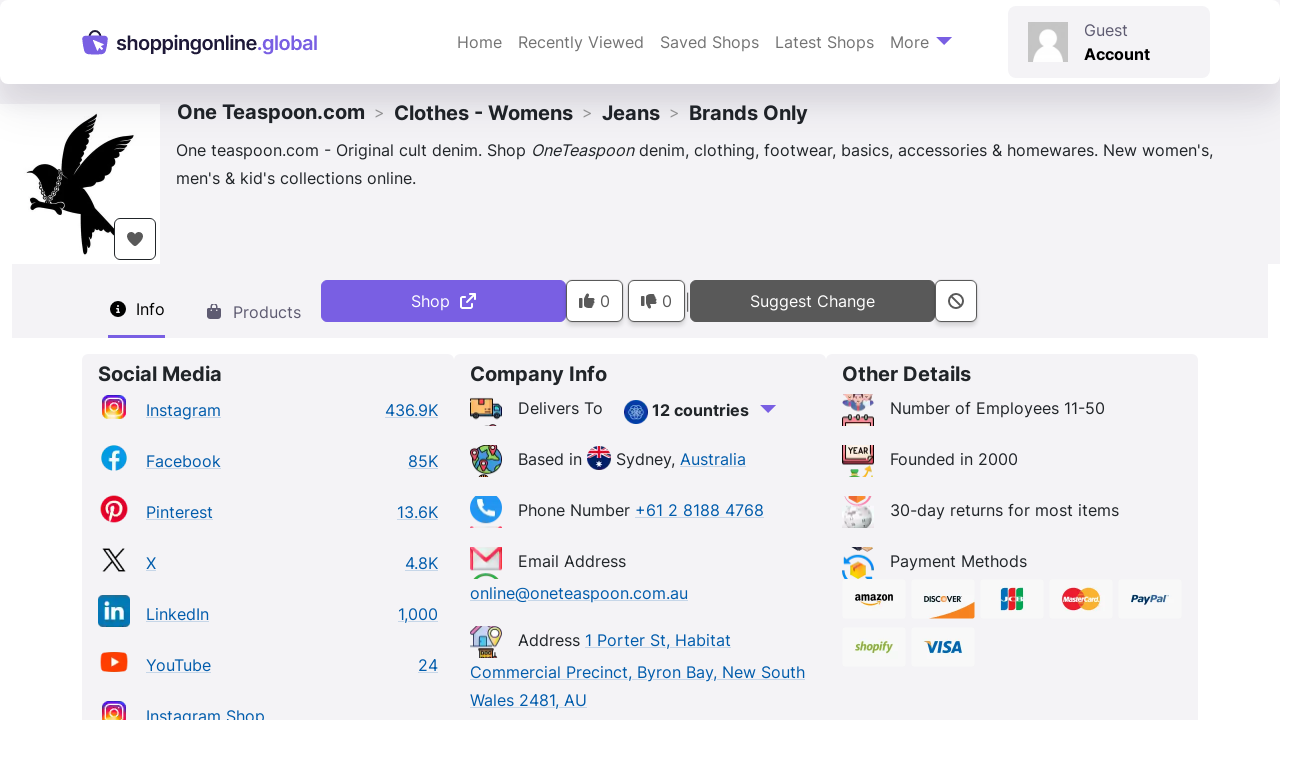

--- FILE ---
content_type: text/html; charset=UTF-8
request_url: https://shoppingonline.global/shops/one-teaspoon-com/
body_size: 50813
content:
<!doctype html>
<html lang="en-GB" prefix="og: https://ogp.me/ns#">

<head><meta charset="UTF-8"><script>if(navigator.userAgent.match(/MSIE|Internet Explorer/i)||navigator.userAgent.match(/Trident\/7\..*?rv:11/i)){var href=document.location.href;if(!href.match(/[?&]nowprocket/)){if(href.indexOf("?")==-1){if(href.indexOf("#")==-1){document.location.href=href+"?nowprocket=1"}else{document.location.href=href.replace("#","?nowprocket=1#")}}else{if(href.indexOf("#")==-1){document.location.href=href+"&nowprocket=1"}else{document.location.href=href.replace("#","&nowprocket=1#")}}}}</script><script>(()=>{class RocketLazyLoadScripts{constructor(){this.v="2.0.4",this.userEvents=["keydown","keyup","mousedown","mouseup","mousemove","mouseover","mouseout","touchmove","touchstart","touchend","touchcancel","wheel","click","dblclick","input"],this.attributeEvents=["onblur","onclick","oncontextmenu","ondblclick","onfocus","onmousedown","onmouseenter","onmouseleave","onmousemove","onmouseout","onmouseover","onmouseup","onmousewheel","onscroll","onsubmit"]}async t(){this.i(),this.o(),/iP(ad|hone)/.test(navigator.userAgent)&&this.h(),this.u(),this.l(this),this.m(),this.k(this),this.p(this),this._(),await Promise.all([this.R(),this.L()]),this.lastBreath=Date.now(),this.S(this),this.P(),this.D(),this.O(),this.M(),await this.C(this.delayedScripts.normal),await this.C(this.delayedScripts.defer),await this.C(this.delayedScripts.async),await this.T(),await this.F(),await this.j(),await this.A(),window.dispatchEvent(new Event("rocket-allScriptsLoaded")),this.everythingLoaded=!0,this.lastTouchEnd&&await new Promise(t=>setTimeout(t,500-Date.now()+this.lastTouchEnd)),this.I(),this.H(),this.U(),this.W()}i(){this.CSPIssue=sessionStorage.getItem("rocketCSPIssue"),document.addEventListener("securitypolicyviolation",t=>{this.CSPIssue||"script-src-elem"!==t.violatedDirective||"data"!==t.blockedURI||(this.CSPIssue=!0,sessionStorage.setItem("rocketCSPIssue",!0))},{isRocket:!0})}o(){window.addEventListener("pageshow",t=>{this.persisted=t.persisted,this.realWindowLoadedFired=!0},{isRocket:!0}),window.addEventListener("pagehide",()=>{this.onFirstUserAction=null},{isRocket:!0})}h(){let t;function e(e){t=e}window.addEventListener("touchstart",e,{isRocket:!0}),window.addEventListener("touchend",function i(o){o.changedTouches[0]&&t.changedTouches[0]&&Math.abs(o.changedTouches[0].pageX-t.changedTouches[0].pageX)<10&&Math.abs(o.changedTouches[0].pageY-t.changedTouches[0].pageY)<10&&o.timeStamp-t.timeStamp<200&&(window.removeEventListener("touchstart",e,{isRocket:!0}),window.removeEventListener("touchend",i,{isRocket:!0}),"INPUT"===o.target.tagName&&"text"===o.target.type||(o.target.dispatchEvent(new TouchEvent("touchend",{target:o.target,bubbles:!0})),o.target.dispatchEvent(new MouseEvent("mouseover",{target:o.target,bubbles:!0})),o.target.dispatchEvent(new PointerEvent("click",{target:o.target,bubbles:!0,cancelable:!0,detail:1,clientX:o.changedTouches[0].clientX,clientY:o.changedTouches[0].clientY})),event.preventDefault()))},{isRocket:!0})}q(t){this.userActionTriggered||("mousemove"!==t.type||this.firstMousemoveIgnored?"keyup"===t.type||"mouseover"===t.type||"mouseout"===t.type||(this.userActionTriggered=!0,this.onFirstUserAction&&this.onFirstUserAction()):this.firstMousemoveIgnored=!0),"click"===t.type&&t.preventDefault(),t.stopPropagation(),t.stopImmediatePropagation(),"touchstart"===this.lastEvent&&"touchend"===t.type&&(this.lastTouchEnd=Date.now()),"click"===t.type&&(this.lastTouchEnd=0),this.lastEvent=t.type,t.composedPath&&t.composedPath()[0].getRootNode()instanceof ShadowRoot&&(t.rocketTarget=t.composedPath()[0]),this.savedUserEvents.push(t)}u(){this.savedUserEvents=[],this.userEventHandler=this.q.bind(this),this.userEvents.forEach(t=>window.addEventListener(t,this.userEventHandler,{passive:!1,isRocket:!0})),document.addEventListener("visibilitychange",this.userEventHandler,{isRocket:!0})}U(){this.userEvents.forEach(t=>window.removeEventListener(t,this.userEventHandler,{passive:!1,isRocket:!0})),document.removeEventListener("visibilitychange",this.userEventHandler,{isRocket:!0}),this.savedUserEvents.forEach(t=>{(t.rocketTarget||t.target).dispatchEvent(new window[t.constructor.name](t.type,t))})}m(){const t="return false",e=Array.from(this.attributeEvents,t=>"data-rocket-"+t),i="["+this.attributeEvents.join("],[")+"]",o="[data-rocket-"+this.attributeEvents.join("],[data-rocket-")+"]",s=(e,i,o)=>{o&&o!==t&&(e.setAttribute("data-rocket-"+i,o),e["rocket"+i]=new Function("event",o),e.setAttribute(i,t))};new MutationObserver(t=>{for(const n of t)"attributes"===n.type&&(n.attributeName.startsWith("data-rocket-")||this.everythingLoaded?n.attributeName.startsWith("data-rocket-")&&this.everythingLoaded&&this.N(n.target,n.attributeName.substring(12)):s(n.target,n.attributeName,n.target.getAttribute(n.attributeName))),"childList"===n.type&&n.addedNodes.forEach(t=>{if(t.nodeType===Node.ELEMENT_NODE)if(this.everythingLoaded)for(const i of[t,...t.querySelectorAll(o)])for(const t of i.getAttributeNames())e.includes(t)&&this.N(i,t.substring(12));else for(const e of[t,...t.querySelectorAll(i)])for(const t of e.getAttributeNames())this.attributeEvents.includes(t)&&s(e,t,e.getAttribute(t))})}).observe(document,{subtree:!0,childList:!0,attributeFilter:[...this.attributeEvents,...e]})}I(){this.attributeEvents.forEach(t=>{document.querySelectorAll("[data-rocket-"+t+"]").forEach(e=>{this.N(e,t)})})}N(t,e){const i=t.getAttribute("data-rocket-"+e);i&&(t.setAttribute(e,i),t.removeAttribute("data-rocket-"+e))}k(t){Object.defineProperty(HTMLElement.prototype,"onclick",{get(){return this.rocketonclick||null},set(e){this.rocketonclick=e,this.setAttribute(t.everythingLoaded?"onclick":"data-rocket-onclick","this.rocketonclick(event)")}})}S(t){function e(e,i){let o=e[i];e[i]=null,Object.defineProperty(e,i,{get:()=>o,set(s){t.everythingLoaded?o=s:e["rocket"+i]=o=s}})}e(document,"onreadystatechange"),e(window,"onload"),e(window,"onpageshow");try{Object.defineProperty(document,"readyState",{get:()=>t.rocketReadyState,set(e){t.rocketReadyState=e},configurable:!0}),document.readyState="loading"}catch(t){console.log("WPRocket DJE readyState conflict, bypassing")}}l(t){this.originalAddEventListener=EventTarget.prototype.addEventListener,this.originalRemoveEventListener=EventTarget.prototype.removeEventListener,this.savedEventListeners=[],EventTarget.prototype.addEventListener=function(e,i,o){o&&o.isRocket||!t.B(e,this)&&!t.userEvents.includes(e)||t.B(e,this)&&!t.userActionTriggered||e.startsWith("rocket-")||t.everythingLoaded?t.originalAddEventListener.call(this,e,i,o):(t.savedEventListeners.push({target:this,remove:!1,type:e,func:i,options:o}),"mouseenter"!==e&&"mouseleave"!==e||t.originalAddEventListener.call(this,e,t.savedUserEvents.push,o))},EventTarget.prototype.removeEventListener=function(e,i,o){o&&o.isRocket||!t.B(e,this)&&!t.userEvents.includes(e)||t.B(e,this)&&!t.userActionTriggered||e.startsWith("rocket-")||t.everythingLoaded?t.originalRemoveEventListener.call(this,e,i,o):t.savedEventListeners.push({target:this,remove:!0,type:e,func:i,options:o})}}J(t,e){this.savedEventListeners=this.savedEventListeners.filter(i=>{let o=i.type,s=i.target||window;return e!==o||t!==s||(this.B(o,s)&&(i.type="rocket-"+o),this.$(i),!1)})}H(){EventTarget.prototype.addEventListener=this.originalAddEventListener,EventTarget.prototype.removeEventListener=this.originalRemoveEventListener,this.savedEventListeners.forEach(t=>this.$(t))}$(t){t.remove?this.originalRemoveEventListener.call(t.target,t.type,t.func,t.options):this.originalAddEventListener.call(t.target,t.type,t.func,t.options)}p(t){let e;function i(e){return t.everythingLoaded?e:e.split(" ").map(t=>"load"===t||t.startsWith("load.")?"rocket-jquery-load":t).join(" ")}function o(o){function s(e){const s=o.fn[e];o.fn[e]=o.fn.init.prototype[e]=function(){return this[0]===window&&t.userActionTriggered&&("string"==typeof arguments[0]||arguments[0]instanceof String?arguments[0]=i(arguments[0]):"object"==typeof arguments[0]&&Object.keys(arguments[0]).forEach(t=>{const e=arguments[0][t];delete arguments[0][t],arguments[0][i(t)]=e})),s.apply(this,arguments),this}}if(o&&o.fn&&!t.allJQueries.includes(o)){const e={DOMContentLoaded:[],"rocket-DOMContentLoaded":[]};for(const t in e)document.addEventListener(t,()=>{e[t].forEach(t=>t())},{isRocket:!0});o.fn.ready=o.fn.init.prototype.ready=function(i){function s(){parseInt(o.fn.jquery)>2?setTimeout(()=>i.bind(document)(o)):i.bind(document)(o)}return"function"==typeof i&&(t.realDomReadyFired?!t.userActionTriggered||t.fauxDomReadyFired?s():e["rocket-DOMContentLoaded"].push(s):e.DOMContentLoaded.push(s)),o([])},s("on"),s("one"),s("off"),t.allJQueries.push(o)}e=o}t.allJQueries=[],o(window.jQuery),Object.defineProperty(window,"jQuery",{get:()=>e,set(t){o(t)}})}P(){const t=new Map;document.write=document.writeln=function(e){const i=document.currentScript,o=document.createRange(),s=i.parentElement;let n=t.get(i);void 0===n&&(n=i.nextSibling,t.set(i,n));const c=document.createDocumentFragment();o.setStart(c,0),c.appendChild(o.createContextualFragment(e)),s.insertBefore(c,n)}}async R(){return new Promise(t=>{this.userActionTriggered?t():this.onFirstUserAction=t})}async L(){return new Promise(t=>{document.addEventListener("DOMContentLoaded",()=>{this.realDomReadyFired=!0,t()},{isRocket:!0})})}async j(){return this.realWindowLoadedFired?Promise.resolve():new Promise(t=>{window.addEventListener("load",t,{isRocket:!0})})}M(){this.pendingScripts=[];this.scriptsMutationObserver=new MutationObserver(t=>{for(const e of t)e.addedNodes.forEach(t=>{"SCRIPT"!==t.tagName||t.noModule||t.isWPRocket||this.pendingScripts.push({script:t,promise:new Promise(e=>{const i=()=>{const i=this.pendingScripts.findIndex(e=>e.script===t);i>=0&&this.pendingScripts.splice(i,1),e()};t.addEventListener("load",i,{isRocket:!0}),t.addEventListener("error",i,{isRocket:!0}),setTimeout(i,1e3)})})})}),this.scriptsMutationObserver.observe(document,{childList:!0,subtree:!0})}async F(){await this.X(),this.pendingScripts.length?(await this.pendingScripts[0].promise,await this.F()):this.scriptsMutationObserver.disconnect()}D(){this.delayedScripts={normal:[],async:[],defer:[]},document.querySelectorAll("script[type$=rocketlazyloadscript]").forEach(t=>{t.hasAttribute("data-rocket-src")?t.hasAttribute("async")&&!1!==t.async?this.delayedScripts.async.push(t):t.hasAttribute("defer")&&!1!==t.defer||"module"===t.getAttribute("data-rocket-type")?this.delayedScripts.defer.push(t):this.delayedScripts.normal.push(t):this.delayedScripts.normal.push(t)})}async _(){await this.L();let t=[];document.querySelectorAll("script[type$=rocketlazyloadscript][data-rocket-src]").forEach(e=>{let i=e.getAttribute("data-rocket-src");if(i&&!i.startsWith("data:")){i.startsWith("//")&&(i=location.protocol+i);try{const o=new URL(i).origin;o!==location.origin&&t.push({src:o,crossOrigin:e.crossOrigin||"module"===e.getAttribute("data-rocket-type")})}catch(t){}}}),t=[...new Map(t.map(t=>[JSON.stringify(t),t])).values()],this.Y(t,"preconnect")}async G(t){if(await this.K(),!0!==t.noModule||!("noModule"in HTMLScriptElement.prototype))return new Promise(e=>{let i;function o(){(i||t).setAttribute("data-rocket-status","executed"),e()}try{if(navigator.userAgent.includes("Firefox/")||""===navigator.vendor||this.CSPIssue)i=document.createElement("script"),[...t.attributes].forEach(t=>{let e=t.nodeName;"type"!==e&&("data-rocket-type"===e&&(e="type"),"data-rocket-src"===e&&(e="src"),i.setAttribute(e,t.nodeValue))}),t.text&&(i.text=t.text),t.nonce&&(i.nonce=t.nonce),i.hasAttribute("src")?(i.addEventListener("load",o,{isRocket:!0}),i.addEventListener("error",()=>{i.setAttribute("data-rocket-status","failed-network"),e()},{isRocket:!0}),setTimeout(()=>{i.isConnected||e()},1)):(i.text=t.text,o()),i.isWPRocket=!0,t.parentNode.replaceChild(i,t);else{const i=t.getAttribute("data-rocket-type"),s=t.getAttribute("data-rocket-src");i?(t.type=i,t.removeAttribute("data-rocket-type")):t.removeAttribute("type"),t.addEventListener("load",o,{isRocket:!0}),t.addEventListener("error",i=>{this.CSPIssue&&i.target.src.startsWith("data:")?(console.log("WPRocket: CSP fallback activated"),t.removeAttribute("src"),this.G(t).then(e)):(t.setAttribute("data-rocket-status","failed-network"),e())},{isRocket:!0}),s?(t.fetchPriority="high",t.removeAttribute("data-rocket-src"),t.src=s):t.src="data:text/javascript;base64,"+window.btoa(unescape(encodeURIComponent(t.text)))}}catch(i){t.setAttribute("data-rocket-status","failed-transform"),e()}});t.setAttribute("data-rocket-status","skipped")}async C(t){const e=t.shift();return e?(e.isConnected&&await this.G(e),this.C(t)):Promise.resolve()}O(){this.Y([...this.delayedScripts.normal,...this.delayedScripts.defer,...this.delayedScripts.async],"preload")}Y(t,e){this.trash=this.trash||[];let i=!0;var o=document.createDocumentFragment();t.forEach(t=>{const s=t.getAttribute&&t.getAttribute("data-rocket-src")||t.src;if(s&&!s.startsWith("data:")){const n=document.createElement("link");n.href=s,n.rel=e,"preconnect"!==e&&(n.as="script",n.fetchPriority=i?"high":"low"),t.getAttribute&&"module"===t.getAttribute("data-rocket-type")&&(n.crossOrigin=!0),t.crossOrigin&&(n.crossOrigin=t.crossOrigin),t.integrity&&(n.integrity=t.integrity),t.nonce&&(n.nonce=t.nonce),o.appendChild(n),this.trash.push(n),i=!1}}),document.head.appendChild(o)}W(){this.trash.forEach(t=>t.remove())}async T(){try{document.readyState="interactive"}catch(t){}this.fauxDomReadyFired=!0;try{await this.K(),this.J(document,"readystatechange"),document.dispatchEvent(new Event("rocket-readystatechange")),await this.K(),document.rocketonreadystatechange&&document.rocketonreadystatechange(),await this.K(),this.J(document,"DOMContentLoaded"),document.dispatchEvent(new Event("rocket-DOMContentLoaded")),await this.K(),this.J(window,"DOMContentLoaded"),window.dispatchEvent(new Event("rocket-DOMContentLoaded"))}catch(t){console.error(t)}}async A(){try{document.readyState="complete"}catch(t){}try{await this.K(),this.J(document,"readystatechange"),document.dispatchEvent(new Event("rocket-readystatechange")),await this.K(),document.rocketonreadystatechange&&document.rocketonreadystatechange(),await this.K(),this.J(window,"load"),window.dispatchEvent(new Event("rocket-load")),await this.K(),window.rocketonload&&window.rocketonload(),await this.K(),this.allJQueries.forEach(t=>t(window).trigger("rocket-jquery-load")),await this.K(),this.J(window,"pageshow");const t=new Event("rocket-pageshow");t.persisted=this.persisted,window.dispatchEvent(t),await this.K(),window.rocketonpageshow&&window.rocketonpageshow({persisted:this.persisted})}catch(t){console.error(t)}}async K(){Date.now()-this.lastBreath>45&&(await this.X(),this.lastBreath=Date.now())}async X(){return document.hidden?new Promise(t=>setTimeout(t)):new Promise(t=>requestAnimationFrame(t))}B(t,e){return e===document&&"readystatechange"===t||(e===document&&"DOMContentLoaded"===t||(e===window&&"DOMContentLoaded"===t||(e===window&&"load"===t||e===window&&"pageshow"===t)))}static run(){(new RocketLazyLoadScripts).t()}}RocketLazyLoadScripts.run()})();</script>
    
    <meta name="viewport" content="width=device-width, initial-scale=1">
    <link rel="profile" href="https://gmpg.org/xfn/11">
    <!-- Favicons -->
    <link rel="apple-touch-icon" sizes="180x180"
          href="https://shoppingonline.b-cdn.net/wp-content/themes/bootscore/assets/favicon/apple-touch-icon.png">
    <link rel="icon" type="image/png" sizes="32x32"
          href="https://shoppingonline.b-cdn.net/wp-content/themes/bootscore/assets/favicon/favicon-32x32.png">
    <link rel="icon" type="image/png" sizes="16x16"
          href="https://shoppingonline.b-cdn.net/wp-content/themes/bootscore/assets/favicon/favicon-16x16.png">
    <link rel="manifest" href="https://shoppingonline.b-cdn.net/wp-content/themes/bootscore/assets/favicon/site.webmanifest">
    <link rel="mask-icon" href="https://shoppingonline.b-cdn.net/wp-content/themes/bootscore/assets/favicon/safari-pinned-tab.svg"
          color="#0d6efd">
    <meta name="msapplication-TileColor" content="#ffffff">
    <meta name="theme-color" content="#ffffff">
    <link rel="preconnect" href="https://shoppingonline.b-cdn.net">

    <link rel='preload' href='https://shoppingonline.b-cdn.net/wp-content/themes/bootscore/fonts/inter/inter-v12-latin-regular.woff2' as='font'
          type='font/woff2' crossorigin>
    <link rel='preload' href='https://shoppingonline.b-cdn.net/wp-content/themes/bootscore/fonts/inter/inter-v12-latin-700.woff2' as='font'
          type='font/woff2' crossorigin>
	
    <link rel='preload' href='https://shoppingonline.b-cdn.net/wp-content/plugins/wp-rocket/assets/js/wpr-beacon.min.js' as='script'
          type='text/javascript' crossorigin>
    <link rel='preload' href='/scripts/pageinit/' as='script' type='text/javascript'>
    <script src="/scripts/pageinit/" data-rocket-defer defer></script>

	
<link rel="preload" fetchpriority="high" as="image" href="https://shoppingonline.b-cdn.net/f/cache/logo/one-teaspoon-com-71197.320w.webp" />
<link rel="preload" fetchpriority="high" as="image" href="https://shoppingonline.b-cdn.net/f/cache/logo/one-teaspoon-com-71197.160w.webp" />

<!-- Search Engine Optimization by Rank Math PRO - https://rankmath.com/ -->
<title>One Teaspoon.com - in Clothes - Womens - ShoppingOnline.global</title>
<style id="wpr-usedcss">img:is([sizes=auto i],[sizes^="auto," i]){contain-intrinsic-size:3000px 1500px}.menu-item i._mi,.menu-item img._mi{display:inline-block;vertical-align:middle}.menu-item i._mi{width:auto;height:auto;margin-top:-.265em;font-size:1.2em;line-height:1}.menu-item i._before{margin-right:.25em}.rtl .menu-item i._before{margin-left:.25em}.menu-item img._before{margin-right:.5em}.rtl .menu-item img._before{margin-left:.5em}.rtl .menu-item i._before{margin-right:0}.flag{background-image:var(--wpr-bg-d103c944-fb1b-44dc-8ff1-a056410bbfaa);background-size:384px 312px;width:24px;height:24px;display:inline-block}.flag.flag-all{background-position:0 0}.flag.flag-afghanistan{background-position:-24px 0}.flag.flag-albania{background-position:-48px 0}.flag.flag-algeria{background-position:-72px 0}.flag.flag-andorra{background-position:-96px 0}.flag.flag-angola{background-position:-120px 0}.flag.flag-antigua-and-barbuda{background-position:-144px 0}.flag.flag-argentina{background-position:-168px 0}.flag.flag-armenia{background-position:-192px 0}.flag.flag-australia{background-position:-216px 0}.flag.flag-austria{background-position:-240px 0}.flag.flag-azerbaijan{background-position:-264px 0}.flag.flag-bahamas{background-position:-288px 0}.flag.flag-bahrain{background-position:-312px 0}.flag.flag-bangladesh{background-position:-336px 0}.flag.flag-barbados{background-position:-360px 0}.flag.flag-belarus{background-position:0 -24px}.flag.flag-belgium{background-position:-24px -24px}.flag.flag-belize{background-position:-48px -24px}.flag.flag-benin{background-position:-72px -24px}.flag.flag-bhutan{background-position:-96px -24px}.flag.flag-bolivia{background-position:-120px -24px}.flag.flag-bosnia-and-herzegovina{background-position:-144px -24px}.flag.flag-botswana{background-position:-168px -24px}.flag.flag-brazil{background-position:-192px -24px}.flag.flag-brunei{background-position:-216px -24px}.flag.flag-bulgaria{background-position:-240px -24px}.flag.flag-burkina{background-position:-264px -24px}.flag.flag-burma-myanmar{background-position:-288px -24px}.flag.flag-burundi{background-position:-312px -24px}.flag.flag-cz{background-position:-336px -24px}.flag.flag-cambodia{background-position:-360px -24px}.flag.flag-cameroon{background-position:0 -48px}.flag.flag-canada{background-position:-24px -48px}.flag.flag-cape-verde{background-position:-48px -48px}.flag.flag-central-african-republic{background-position:-72px -48px}.flag.flag-chad{background-position:-96px -48px}.flag.flag-chile{background-position:-120px -48px}.flag.flag-china{background-position:-144px -48px}.flag.flag-colombia{background-position:-168px -48px}.flag.flag-columbia{background-position:-192px -48px}.flag.flag-comoros{background-position:-216px -48px}.flag.flag-congo{background-position:-240px -48px}.flag.flag-congo-democratic-republic-of{background-position:-264px -48px}.flag.flag-costa-rica{background-position:-288px -48px}.flag.flag-croatia{background-position:-312px -48px}.flag.flag-cuba{background-position:-336px -48px}.flag.flag-cyprus{background-position:-360px -48px}.flag.flag-czech-republic{background-position:0 -72px}.flag.flag-denmark{background-position:-24px -72px}.flag.flag-djibouti{background-position:-48px -72px}.flag.flag-dominica{background-position:-72px -72px}.flag.flag-dominican-republic{background-position:-96px -72px}.flag.flag-east-timor{background-position:-120px -72px}.flag.flag-ecuador{background-position:-144px -72px}.flag.flag-egypt{background-position:-168px -72px}.flag.flag-el-salvador{background-position:-192px -72px}.flag.flag-equatorial-guinea{background-position:-216px -72px}.flag.flag-eritrea{background-position:-240px -72px}.flag.flag-estonia{background-position:-264px -72px}.flag.flag-ethiopia{background-position:-288px -72px}.flag.flag-fiji{background-position:-312px -72px}.flag.flag-finland{background-position:-336px -72px}.flag.flag-france{background-position:-360px -72px}.flag.flag-gabon{background-position:0 -96px}.flag.flag-gambia{background-position:-24px -96px}.flag.flag-georgia{background-position:-48px -96px}.flag.flag-germany{background-position:-72px -96px}.flag.flag-ghana{background-position:-96px -96px}.flag.flag-greece{background-position:-120px -96px}.flag.flag-grenada{background-position:-144px -96px}.flag.flag-guatemala{background-position:-168px -96px}.flag.flag-guinea{background-position:-192px -96px}.flag.flag-guinea-bissau{background-position:-216px -96px}.flag.flag-guyana{background-position:-240px -96px}.flag.flag-haiti{background-position:-264px -96px}.flag.flag-honduras{background-position:-288px -96px}.flag.flag-hong-kong{background-position:-312px -96px}.flag.flag-hungary{background-position:-336px -96px}.flag.flag-iceland{background-position:-360px -96px}.flag.flag-india{background-position:0 -120px}.flag.flag-indonesia{background-position:-24px -120px}.flag.flag-iran{background-position:-48px -120px}.flag.flag-iraq{background-position:-72px -120px}.flag.flag-israel{background-position:-96px -120px}.flag.flag-italy{background-position:-120px -120px}.flag.flag-ivory-coast{background-position:-144px -120px}.flag.flag-jamaica{background-position:-168px -120px}.flag.flag-japan{background-position:-192px -120px}.flag.flag-jordan{background-position:-216px -120px}.flag.flag-kazakhstan{background-position:-240px -120px}.flag.flag-kenya{background-position:-264px -120px}.flag.flag-kiribati{background-position:-288px -120px}.flag.flag-korea{background-position:-312px -120px}.flag.flag-korea-north{background-position:-336px -120px}.flag.flag-korea-south{background-position:-360px -120px}.flag.flag-kuwait{background-position:0 -144px}.flag.flag-kyrgyzstan{background-position:-24px -144px}.flag.flag-laos{background-position:-48px -144px}.flag.flag-latvia{background-position:-72px -144px}.flag.flag-lebanon{background-position:-96px -144px}.flag.flag-lesotho{background-position:-120px -144px}.flag.flag-liberia{background-position:-144px -144px}.flag.flag-libya{background-position:-168px -144px}.flag.flag-liechtenstein{background-position:-192px -144px}.flag.flag-lithuania{background-position:-216px -144px}.flag.flag-luxembourg{background-position:-240px -144px}.flag.flag-macedonia{background-position:-264px -144px}.flag.flag-madagascar{background-position:-288px -144px}.flag.flag-malawi{background-position:-312px -144px}.flag.flag-malaysia{background-position:-336px -144px}.flag.flag-maldives{background-position:-360px -144px}.flag.flag-mali{background-position:0 -168px}.flag.flag-malta{background-position:-24px -168px}.flag.flag-marshall-islands{background-position:-48px -168px}.flag.flag-mauritania{background-position:-72px -168px}.flag.flag-mauritius{background-position:-96px -168px}.flag.flag-mexico{background-position:-120px -168px}.flag.flag-micronesia{background-position:-144px -168px}.flag.flag-moldova{background-position:-168px -168px}.flag.flag-monaco{background-position:-192px -168px}.flag.flag-mongolia{background-position:-216px -168px}.flag.flag-montenegro{background-position:-240px -168px}.flag.flag-morocco{background-position:-264px -168px}.flag.flag-mozambique{background-position:-288px -168px}.flag.flag-namibia{background-position:-312px -168px}.flag.flag-nauru{background-position:-336px -168px}.flag.flag-nepal{background-position:-360px -168px}.flag.flag-netherlands{background-position:0 -192px}.flag.flag-new-zealand{background-position:-24px -192px}.flag.flag-nicaragua{background-position:-48px -192px}.flag.flag-niger{background-position:-72px -192px}.flag.flag-nigeria{background-position:-96px -192px}.flag.flag-northern-ireland{background-position:-120px -192px}.flag.flag-norway{background-position:-144px -192px}.flag.flag-oman{background-position:-168px -192px}.flag.flag-pakistan{background-position:-192px -192px}.flag.flag-palau{background-position:-216px -192px}.flag.flag-panama{background-position:-240px -192px}.flag.flag-papua-new-guinea{background-position:-264px -192px}.flag.flag-paraguay{background-position:-288px -192px}.flag.flag-peru{background-position:-312px -192px}.flag.flag-philippines{background-position:-336px -192px}.flag.flag-poland{background-position:-360px -192px}.flag.flag-portugal{background-position:0 -216px}.flag.flag-puerto-rico{background-position:-24px -216px}.flag.flag-qatar{background-position:-48px -216px}.flag.flag-rep-of-ireland{background-position:-72px -216px}.flag.flag-romania{background-position:-96px -216px}.flag.flag-russia{background-position:-120px -216px}.flag.flag-russian-federation{background-position:-144px -216px}.flag.flag-rwanda{background-position:-168px -216px}.flag.flag-saint-kitts-and-nevis{background-position:-192px -216px}.flag.flag-saint-lucia{background-position:-216px -216px}.flag.flag-saint-vincent-and-the-grenadines{background-position:-240px -216px}.flag.flag-samoa{background-position:-264px -216px}.flag.flag-san-marino{background-position:-288px -216px}.flag.flag-sao-tome-and-principe{background-position:-312px -216px}.flag.flag-saudi-arabia{background-position:-336px -216px}.flag.flag-senegal{background-position:-360px -216px}.flag.flag-serbia{background-position:0 -240px}.flag.flag-seychelles{background-position:-24px -240px}.flag.flag-sierra-leone{background-position:-48px -240px}.flag.flag-singapore{background-position:-72px -240px}.flag.flag-slovakia{background-position:-96px -240px}.flag.flag-slovenia{background-position:-120px -240px}.flag.flag-solomon-islands{background-position:-144px -240px}.flag.flag-somalia{background-position:-168px -240px}.flag.flag-south-africa{background-position:-192px -240px}.flag.flag-south-korea{background-position:-216px -240px}.flag.flag-south-sudan{background-position:-240px -240px}.flag.flag-spain{background-position:-264px -240px}.flag.flag-sri-lanka{background-position:-288px -240px}.flag.flag-sudan{background-position:-312px -240px}.flag.flag-suriname{background-position:-336px -240px}.flag.flag-swaziland{background-position:-360px -240px}.flag.flag-sweden{background-position:0 -264px}.flag.flag-switzerland{background-position:-24px -264px}.flag.flag-syria{background-position:-48px -264px}.flag.flag-taiwan{background-position:-72px -264px}.flag.flag-tajikistan{background-position:-96px -264px}.flag.flag-tanzania{background-position:-120px -264px}.flag.flag-thailand{background-position:-144px -264px}.flag.flag-togo{background-position:-168px -264px}.flag.flag-tonga{background-position:-192px -264px}.flag.flag-trinidad-and-tobago{background-position:-216px -264px}.flag.flag-tunisia{background-position:-240px -264px}.flag.flag-turkey{background-position:-264px -264px}.flag.flag-turkmenistan{background-position:-288px -264px}.flag.flag-tuvalu{background-position:-312px -264px}.flag.flag-uganda{background-position:-336px -264px}.flag.flag-ukraine{background-position:-360px -264px}.flag.flag-united-arab-emirates{background-position:0 -288px}.flag.flag-united-kingdom{background-position:-24px -288px}.flag.flag-united-states{background-position:-48px -288px}.flag.flag-uruguay{background-position:-72px -288px}.flag.flag-uzbekistan{background-position:-96px -288px}.flag.flag-vanuatu{background-position:-120px -288px}.flag.flag-vatican-city{background-position:-144px -288px}.flag.flag-venezuela{background-position:-168px -288px}.flag.flag-vietnam{background-position:-192px -288px}.flag.flag-yemen{background-position:-216px -288px}.flag.flag-zambia{background-position:-240px -288px}.flag.flag-zimbabwe{background-position:-264px -288px}.flag.flag-all{background-position:-288px -288px}@supports (background-image:url('https://shoppingonline.b-cdn.net/wp-content/themes/bootscore/assets/flags/sprite@2x.webp')){.flag{background-image:url("https://shoppingonline.b-cdn.net/wp-content/themes/bootscore/assets/flags/sprite@2x.webp?ts=1755691126")}}.socialicon{background-image:var(--wpr-bg-73113584-d614-4779-b109-f024ecf2c951);background-size:32px 512px;width:32px;height:32px;display:inline-block}.socialicon.socialicon-facebook{background-position:0 0}.socialicon.socialicon-instagram{background-position:0 -96px}.socialicon.socialicon-instagram_shop{background-position:0 -128px}.socialicon.socialicon-linkedin{background-position:0 -160px}.socialicon.socialicon-pinterest{background-position:0 -192px}.socialicon.socialicon-x{background-position:0 -448px}.socialicon.socialicon-youtube{background-position:0 -480px}@supports (background-image:url('https://shoppingonline.b-cdn.net/wp-content/themes/bootscore/assets/socialicon/sprite@2x.webp')){.socialicon{background-image:url("https://shoppingonline.b-cdn.net/wp-content/themes/bootscore/assets/socialicon/sprite@2x.webp?ts=1763154880")}}.socialshareicon{background-image:var(--wpr-bg-0acec276-1ae4-4223-8f02-abfbd6bb2e71);background-size:100px 100px;width:50px;height:50px;display:inline-block}.socialshareicon.socialshareicon-fb{background-position:0 0}.socialshareicon.socialshareicon-fbmessenger{background-position:-50px 0}.socialshareicon.socialshareicon-linkedin{background-position:0 -50px}.socialshareicon.socialshareicon-x{background-position:-50px -50px}@supports (background-image:url('https://shoppingonline.b-cdn.net/wp-content/themes/bootscore/assets/socialshareicon/sprite@2x.webp')){.socialshareicon{background-image:url("https://shoppingonline.b-cdn.net/wp-content/themes/bootscore/assets/socialshareicon/sprite@2x.webp?ts=1728992364")}}.paymenticon{background-image:var(--wpr-bg-b7c8bd0e-c626-4824-a5fd-783d2a767f64);background-size:128px 560px;width:64px;height:40px;display:inline-block}.paymenticon.paymenticon-amazonpay{background-position:0 0}.paymenticon.paymenticon-discover{background-position:0 -160px}.paymenticon.paymenticon-jcb{background-position:-64px -240px}.paymenticon.paymenticon-mastercard{background-position:-64px -280px}.paymenticon.paymenticon-paypal{background-position:-64px -320px}.paymenticon.paymenticon-shopify{background-position:-64px -360px}.paymenticon.paymenticon-visa{background-position:0 -480px}@supports (background-image:url('https://shoppingonline.b-cdn.net/wp-content/themes/bootscore/assets/paymenticon/sprite@2x.webp')){.paymenticon{background-image:url("https://shoppingonline.b-cdn.net/wp-content/themes/bootscore/assets/paymenticon/sprite@2x.webp?ts=1752590594")}}.fact{background-image:var(--wpr-bg-0bd516db-a0be-40be-ae60-68fb439bc056);background-size:32px 1024px;width:32px;height:32px;display:inline-block}.fact.fact-delivers_to20250811194130{background-position:0 -32px}.fact.fact-online_shops_based_in20250820123837{background-position:0 -64px}.fact.fact-phone20250811192511{background-position:0 -128px}.fact.fact-email20250811190225{background-position:0 -160px}.fact.fact-street20250811191601{background-position:0 -288px}.fact.fact-company_type20250804201748{background-position:0 -320px}.fact.fact-employee_count20250811191701{background-position:0 -352px}.fact.fact-year_founded20250811191905{background-position:0 -384px}.fact.fact-returns_info20250924144814{background-position:0 -704px}.fact.fact-payment_methods20250814135010{background-position:0 -768px}@supports (background-image:url('https://shoppingonline.b-cdn.net/wp-content/themes/bootscore/assets/tabfacts/sprite@2x.webp')){.fact{background-image:url("https://shoppingonline.b-cdn.net/wp-content/themes/bootscore/assets/tabfacts/sprite@2x.webp?ts=1762168333")}}:root{--bs-blue:#795FE3;--bs-indigo:#6610f2;--bs-purple:#6f42c1;--bs-pink:#d63384;--bs-red:#dc3545;--bs-orange:#fd7e14;--bs-yellow:#ffc107;--bs-green:#198754;--bs-teal:#20c997;--bs-cyan:#0dcaf0;--bs-black:#000;--bs-white:#FFFFFF;--bs-gray:#6c757d;--bs-gray-dark:#343a40;--bs-gray-100:#f8f9fa;--bs-gray-200:#e9ecef;--bs-gray-300:#dee2e6;--bs-gray-400:#ced4da;--bs-gray-500:#adb5bd;--bs-gray-600:#6c757d;--bs-gray-700:#495057;--bs-gray-800:#343a40;--bs-gray-900:#212529;--bs-primary:#795FE3;--bs-secondary:#595959;--bs-success:#198754;--bs-info:#0dcaf0;--bs-warning:#ffc107;--bs-danger:#dc3545;--bs-light:#f8f9fa;--bs-dark:#212529;--bs-primary-rgb:121,95,227;--bs-secondary-rgb:89,89,89;--bs-success-rgb:25,135,84;--bs-info-rgb:13,202,240;--bs-warning-rgb:255,193,7;--bs-danger-rgb:220,53,69;--bs-light-rgb:248,249,250;--bs-dark-rgb:33,37,41;--bs-white-rgb:255,255,255;--bs-black-rgb:0,0,0;--bs-body-color-rgb:33,37,41;--bs-body-bg-rgb:255,255,255;--bs-font-sans-serif:"Inter",sans-serif;--bs-font-monospace:SFMono-Regular,Menlo,Monaco,Consolas,"Liberation Mono","Courier New",monospace;--bs-gradient:linear-gradient(180deg, rgba(255, 255, 255, .15), rgba(255, 255, 255, 0));--bs-root-font-size:16px;--bs-body-font-family:var(--bs-font-sans-serif);--bs-body-font-size:1rem;--bs-body-font-weight:400;--bs-body-line-height:1.786;--bs-body-color:#212529;--bs-body-bg:#FFFFFF;--bs-border-width:1px;--bs-border-style:solid;--bs-border-color:#dee2e6;--bs-border-color-translucent:rgba(0, 0, 0, .175);--bs-border-radius:6px;--bs-border-radius-sm:0.25rem;--bs-border-radius-lg:0.5rem;--bs-border-radius-xl:1rem;--bs-border-radius-2xl:2rem;--bs-border-radius-pill:50rem;--bs-link-color:#795FE3;--bs-link-hover-color:#614cb6;--bs-code-color:#d63384;--bs-highlight-bg:#fff3cd}*,::after,::before{box-sizing:border-box}:root{font-size:var(--bs-root-font-size)}@media (prefers-reduced-motion:no-preference){:root{scroll-behavior:smooth}}body{margin:0;font-family:var(--bs-body-font-family);font-size:var(--bs-body-font-size);font-weight:var(--bs-body-font-weight);line-height:var(--bs-body-line-height);color:var(--bs-body-color);text-align:var(--bs-body-text-align);background-color:var(--bs-body-bg);-webkit-text-size-adjust:100%;-webkit-tap-highlight-color:transparent}hr{margin:1rem 0;color:inherit;border:0;border-top:1px solid;opacity:.25}.h5,h1,h2,h3,h5{margin-top:0;margin-bottom:.5rem;font-weight:700;line-height:1.2}h1{font-size:calc(1.375rem + 1.5vw)}@media (min-width:1200px){h1{font-size:2.5rem}}h2{font-size:calc(1.325rem + .9vw)}@media (min-width:1200px){h2{font-size:2rem}}h3{font-size:calc(1.3rem + .6vw)}@media (min-width:1200px){h3{font-size:1.75rem}}.h5,h5{font-size:1.25rem}p{margin-top:0;margin-bottom:1rem}address{margin-bottom:1rem;font-style:normal;line-height:inherit}ul{padding-left:2rem}ul{margin-top:0;margin-bottom:1rem}ul ul{margin-bottom:0}b,strong{font-weight:bolder}.small{font-size:.875em}a{color:var(--bs-link-color);text-decoration:underline}a:hover{color:var(--bs-link-hover-color)}a:not([href]):not([class]),a:not([href]):not([class]):hover{color:inherit;text-decoration:none}code{font-family:var(--bs-font-monospace);font-size:1em}code{font-size:.875em;color:var(--bs-code-color);word-wrap:break-word}a>code{color:inherit}img,svg{vertical-align:middle}table{caption-side:bottom;border-collapse:collapse}caption{padding-top:.5rem;padding-bottom:.5rem;color:#1e1938;text-align:left}th{text-align:inherit;text-align:-webkit-match-parent}tbody,td,th,tr{border-color:inherit;border-style:solid;border-width:0}label{display:inline-block}button{border-radius:0}button:focus:not(:focus-visible){outline:0}button,input,optgroup,select,textarea{margin:0;font-family:inherit;font-size:inherit;line-height:inherit}button,select{text-transform:none}[role=button]{cursor:pointer}select{word-wrap:normal}select:disabled{opacity:1}[list]:not([type=date]):not([type=datetime-local]):not([type=month]):not([type=week]):not([type=time])::-webkit-calendar-picker-indicator{display:none!important}[type=button],[type=reset],[type=submit],button{-webkit-appearance:button}[type=button]:not(:disabled),[type=reset]:not(:disabled),[type=submit]:not(:disabled),button:not(:disabled){cursor:pointer}::-moz-focus-inner{padding:0;border-style:none}textarea{resize:vertical}fieldset{min-width:0;padding:0;margin:0;border:0}legend{float:left;width:100%;padding:0;margin-bottom:.5rem;font-size:calc(1.275rem + .3vw);line-height:inherit}legend+*{clear:left}::-webkit-datetime-edit-day-field,::-webkit-datetime-edit-fields-wrapper,::-webkit-datetime-edit-hour-field,::-webkit-datetime-edit-minute,::-webkit-datetime-edit-month-field,::-webkit-datetime-edit-text,::-webkit-datetime-edit-year-field{padding:0}::-webkit-inner-spin-button{height:auto}[type=search]{outline-offset:-2px;-webkit-appearance:textfield}::-webkit-search-decoration{-webkit-appearance:none}::-webkit-color-swatch-wrapper{padding:0}::file-selector-button{font:inherit;-webkit-appearance:button}iframe{border:0}summary{display:list-item;cursor:pointer}progress{vertical-align:baseline}[hidden]{display:none!important}.display-6{font-size:calc(1.375rem + 1.5vw);font-weight:700;line-height:1.2}.img-fluid{max-width:100%;height:auto}#nav-main,.container,.container-xl{--bs-gutter-x:1.5rem;--bs-gutter-y:0;width:100%;padding-right:calc(var(--bs-gutter-x) * .5);padding-left:calc(var(--bs-gutter-x) * .5);margin-right:auto;margin-left:auto}@media (min-width:576px){#nav-main,.container{max-width:540px}}@media (min-width:768px){#nav-main,.container{max-width:720px}}@media (min-width:992px){#nav-main,.container{max-width:960px}}@media (min-width:1200px){legend{font-size:1.5rem}.display-6{font-size:2.5rem}#nav-main,.container,.container-xl{max-width:1140px}}@media (min-width:1400px){#nav-main,.container,.container-xl{max-width:1440px}}.row{--bs-gutter-x:1.5rem;--bs-gutter-y:0;display:flex;flex-wrap:wrap;margin-top:calc(-1 * var(--bs-gutter-y));margin-right:calc(-.5 * var(--bs-gutter-x));margin-left:calc(-.5 * var(--bs-gutter-x))}.row>*{flex-shrink:0;width:100%;max-width:100%;padding-right:calc(var(--bs-gutter-x) * .5);padding-left:calc(var(--bs-gutter-x) * .5);margin-top:var(--bs-gutter-y)}.col-6{flex:0 0 auto;width:50%}@media (min-width:768px){.col-md-3{flex:0 0 auto;width:25%}.col-md-6{flex:0 0 auto;width:50%}.col-md-12{flex:0 0 auto;width:100%}}@media (min-width:992px){.col-lg-6{flex:0 0 auto;width:50%}}.table{--bs-table-color:var(--bs-body-color);--bs-table-bg:transparent;--bs-table-border-color:var(--bs-border-color);--bs-table-accent-bg:transparent;--bs-table-striped-color:var(--bs-body-color);--bs-table-striped-bg:rgba(0, 0, 0, .05);--bs-table-active-color:var(--bs-body-color);--bs-table-active-bg:rgba(0, 0, 0, .1);--bs-table-hover-color:var(--bs-body-color);--bs-table-hover-bg:rgba(0, 0, 0, .075);width:100%;margin-bottom:1rem;color:var(--bs-table-color);vertical-align:top;border-color:var(--bs-table-border-color)}.table>:not(caption)>*>*{padding:.5rem;background-color:var(--bs-table-bg);border-bottom-width:1px;box-shadow:inset 0 0 0 9999px var(--bs-table-accent-bg)}.table>tbody{vertical-align:inherit}.form-control{display:block;width:100%;padding:.375rem .75rem;font-size:1rem;font-weight:400;line-height:1.786;color:#212529;background-color:#fff;background-clip:padding-box;border:1px solid #ced4da;appearance:none;border-radius:6px;transition:border-color .15s ease-in-out,box-shadow .15s ease-in-out}.form-control[type=file]{overflow:hidden}.form-control[type=file]:not(:disabled):not([readonly]){cursor:pointer}.form-control:focus{color:#212529;background-color:#fff;border-color:#bcaff1;outline:0;box-shadow:0 0 0 .25rem rgba(121,95,227,.25)}.form-control::-webkit-date-and-time-value{height:1.786em}.form-control::placeholder{color:#6c757d;opacity:1}.form-control:disabled{background-color:#e9ecef;opacity:1}.form-control::file-selector-button{padding:.375rem .75rem;margin:-.375rem -.75rem;margin-inline-end:.75rem;color:#212529;background-color:#e9ecef;pointer-events:none;border-color:inherit;border-style:solid;border-width:0;border-inline-end-width:1px;border-radius:0;transition:color .15s ease-in-out,background-color .15s ease-in-out,border-color .15s ease-in-out,box-shadow .15s ease-in-out}.form-control:hover:not(:disabled):not([readonly])::file-selector-button{background-color:#dde0e3}textarea.form-control{min-height:calc(1.786em + .75rem + 2px)}select{display:block;width:100%;padding:.375rem 2.25rem .375rem .75rem;-moz-padding-start:calc(0.75rem - 3px);font-size:1rem;font-weight:400;line-height:1.786;color:#212529;background-color:#fff;background-image:url("data:image/svg+xml,%3csvg xmlns='http://www.w3.org/2000/svg' viewBox='0 0 16 16'%3e%3cpath fill='none' stroke='%23343a40' stroke-linecap='round' stroke-linejoin='round' stroke-width='2' d='m2 5 6 6 6-6'/%3e%3c/svg%3e");background-repeat:no-repeat;background-position:right .75rem center;background-size:16px 12px;border:1px solid #ced4da;border-radius:6px;transition:border-color .15s ease-in-out,box-shadow .15s ease-in-out;appearance:none}@media (prefers-reduced-motion:reduce){.form-control{transition:none}.form-control::file-selector-button{transition:none}select{transition:none}}select:focus{border-color:#bcaff1;outline:0;box-shadow:0 0 0 .25rem rgba(121,95,227,.25)}select[multiple],select[size]:not([size="1"]){padding-right:.75rem;background-image:none}select:disabled{background-color:#e9ecef}select:-moz-focusring{color:transparent;text-shadow:0 0 0 #212529}.form-check{display:block;min-height:1.786rem;padding-left:1.5em;margin-bottom:.125rem}.input-group{position:relative;display:flex;flex-wrap:wrap;align-items:stretch;width:100%}.input-group>.form-control,.input-group>select{position:relative;flex:1 1 auto;width:1%;min-width:0}.input-group>.form-control:focus,.input-group>select:focus{z-index:5}.input-group .btn{position:relative;z-index:2}.input-group .btn:focus{z-index:5}.input-group-text{display:flex;align-items:center;padding:.375rem .75rem;font-size:1rem;font-weight:400;line-height:1.786;color:#212529;text-align:center;white-space:nowrap;background-color:#e9ecef;border:1px solid #ced4da;border-radius:6px}.input-group:not(.has-validation)>.dropdown-toggle:nth-last-child(n+3),.input-group:not(.has-validation)>:not(:last-child):not(.dropdown-toggle):not(.dropdown-menu):not(.form-floating){border-top-right-radius:0;border-bottom-right-radius:0}.input-group>:not(:first-child):not(.dropdown-menu):not(.valid-tooltip):not(.valid-feedback):not(.invalid-tooltip):not(.invalid-feedback){margin-left:-1px;border-top-left-radius:0;border-bottom-left-radius:0}.btn{--bs-btn-padding-x:0.75rem;--bs-btn-padding-y:0.375rem;--bs-btn-font-family: ;--bs-btn-font-size:1rem;--bs-btn-font-weight:400;--bs-btn-line-height:1.786;--bs-btn-color:#212529;--bs-btn-bg:transparent;--bs-btn-border-width:1px;--bs-btn-border-color:transparent;--bs-btn-border-radius:6px;--bs-btn-hover-border-color:transparent;--bs-btn-box-shadow:inset 0 1px 0 rgba(255, 255, 255, .15),0 1px 1px rgba(0, 0, 0, .075);--bs-btn-disabled-opacity:0.65;--bs-btn-focus-box-shadow:0 0 0 0.25rem rgba(var(--bs-btn-focus-shadow-rgb), .5);display:inline-block;padding:var(--bs-btn-padding-y) var(--bs-btn-padding-x);font-family:var(--bs-btn-font-family);font-size:var(--bs-btn-font-size);font-weight:var(--bs-btn-font-weight);line-height:var(--bs-btn-line-height);color:var(--bs-btn-color);text-align:center;text-decoration:none;vertical-align:middle;cursor:pointer;user-select:none;border:var(--bs-btn-border-width) solid var(--bs-btn-border-color);border-radius:var(--bs-btn-border-radius);background-color:var(--bs-btn-bg);transition:color .15s ease-in-out,background-color .15s ease-in-out,border-color .15s ease-in-out,box-shadow .15s ease-in-out}@media (prefers-reduced-motion:reduce){.btn{transition:none}}.btn:hover{color:var(--bs-btn-hover-color);background-color:var(--bs-btn-hover-bg);border-color:var(--bs-btn-hover-border-color)}.btn:focus-visible{color:var(--bs-btn-hover-color);background-color:var(--bs-btn-hover-bg);border-color:var(--bs-btn-hover-border-color);outline:0;box-shadow:var(--bs-btn-focus-box-shadow)}.btn.active,.btn.show,.btn:first-child:active,:not(.btn-check)+.btn:active{color:var(--bs-btn-active-color);background-color:var(--bs-btn-active-bg);border-color:var(--bs-btn-active-border-color)}.btn.active:focus-visible,.btn.show:focus-visible,.btn:first-child:active:focus-visible,:not(.btn-check)+.btn:active:focus-visible{box-shadow:var(--bs-btn-focus-box-shadow)}.btn.disabled,.btn:disabled,fieldset:disabled .btn{color:var(--bs-btn-disabled-color);pointer-events:none;background-color:var(--bs-btn-disabled-bg);border-color:var(--bs-btn-disabled-border-color);opacity:var(--bs-btn-disabled-opacity)}.btn-primary{--bs-btn-color:#FFFFFF;--bs-btn-bg:#795FE3;--bs-btn-border-color:#795FE3;--bs-btn-hover-color:#FFFFFF;--bs-btn-hover-bg:#6751c1;--bs-btn-hover-border-color:#614cb6;--bs-btn-focus-shadow-rgb:141,119,231;--bs-btn-active-color:#FFFFFF;--bs-btn-active-bg:#614cb6;--bs-btn-active-border-color:#5b47aa;--bs-btn-active-shadow:inset 0 3px 5px rgba(0, 0, 0, .125);--bs-btn-disabled-color:#FFFFFF;--bs-btn-disabled-bg:#795FE3;--bs-btn-disabled-border-color:#795FE3}.btn-secondary{--bs-btn-color:#FFFFFF;--bs-btn-bg:#595959;--bs-btn-border-color:#595959;--bs-btn-hover-color:#FFFFFF;--bs-btn-hover-bg:#4c4c4c;--bs-btn-hover-border-color:#474747;--bs-btn-focus-shadow-rgb:114,114,114;--bs-btn-active-color:#FFFFFF;--bs-btn-active-bg:#474747;--bs-btn-active-border-color:#434343;--bs-btn-active-shadow:inset 0 3px 5px rgba(0, 0, 0, .125);--bs-btn-disabled-color:#FFFFFF;--bs-btn-disabled-bg:#595959;--bs-btn-disabled-border-color:#595959}.shoponline_block,.shoponline_blockproduct,.shoponline_blockshopincat,.shoponline_fav,.shoponline_favproduct,.shoponline_vote{--bs-btn-color:#000;--bs-btn-bg:#f8f9fa;--bs-btn-border-color:#f8f9fa;--bs-btn-hover-color:#000;--bs-btn-hover-bg:#d3d4d5;--bs-btn-hover-border-color:#c6c7c8;--bs-btn-focus-shadow-rgb:211,212,213;--bs-btn-active-color:#000;--bs-btn-active-bg:#c6c7c8;--bs-btn-active-border-color:#babbbc;--bs-btn-active-shadow:inset 0 3px 5px rgba(0, 0, 0, .125);--bs-btn-disabled-color:#000;--bs-btn-disabled-bg:#f8f9fa;--bs-btn-disabled-border-color:#f8f9fa}.btn-outline-secondary,.shoponline_block,.shoponline_blockproduct,.shoponline_blockshopincat,.shoponline_fav,.shoponline_favproduct,.shoponline_vote{--bs-btn-color:#595959;--bs-btn-border-color:#595959;--bs-btn-hover-color:#FFFFFF;--bs-btn-hover-bg:#595959;--bs-btn-hover-border-color:#595959;--bs-btn-focus-shadow-rgb:89,89,89;--bs-btn-active-color:#FFFFFF;--bs-btn-active-bg:#595959;--bs-btn-active-border-color:#595959;--bs-btn-active-shadow:inset 0 3px 5px rgba(0, 0, 0, .125);--bs-btn-disabled-color:#595959;--bs-btn-disabled-bg:transparent;--bs-btn-disabled-border-color:#595959;--bs-gradient:none}.btn-sm{--bs-btn-padding-y:0.25rem;--bs-btn-padding-x:0.5rem;--bs-btn-font-size:0.875rem;--bs-btn-border-radius:0.25rem}.fade{transition:opacity .15s linear}@media (prefers-reduced-motion:reduce){.fade{transition:none}}.fade:not(.show){opacity:0}.collapse:not(.show){display:none}.collapsing{height:0;overflow:hidden;transition:height .35s ease}.collapsing.collapse-horizontal{width:0;height:auto;transition:width .35s ease}@media (prefers-reduced-motion:reduce){.collapsing{transition:none}.collapsing.collapse-horizontal{transition:none}}.dropdown,.dropdown-center,.dropend,.dropstart,.dropup,.dropup-center{position:relative}.dropdown-toggle{white-space:nowrap}.dropdown-toggle::after{display:inline-block;margin-left:.425em;vertical-align:.215em;content:"";border-top:.5em solid;border-right:.5em solid transparent;border-bottom:0;border-left:.5em solid transparent}.dropdown-toggle:empty::after{margin-left:0}.dropdown-menu{--bs-dropdown-zindex:1000;--bs-dropdown-min-width:10rem;--bs-dropdown-padding-x:0;--bs-dropdown-padding-y:0.5rem;--bs-dropdown-spacer:0.125rem;--bs-dropdown-font-size:1rem;--bs-dropdown-color:#212529;--bs-dropdown-bg:#FFFFFF;--bs-dropdown-border-color:var(--bs-border-color-translucent);--bs-dropdown-border-radius:6px;--bs-dropdown-border-width:0;--bs-dropdown-inner-border-radius:6px;--bs-dropdown-divider-bg:var(--bs-border-color-translucent);--bs-dropdown-divider-margin-y:0.5rem;--bs-dropdown-box-shadow:0 0 0 1px rgba(0, 0, 0, .06),0px 4px 4px rgba(0, 0, 0, .12);--bs-dropdown-link-color:rgba(0, 0, 0, .55);--bs-dropdown-link-hover-color:shade-color(rgba(0, 0, 0, .55), 10%);--bs-dropdown-link-hover-bg:#F2F2F2;--bs-dropdown-link-active-color:#FFFFFF;--bs-dropdown-link-active-bg:#795FE3;--bs-dropdown-link-disabled-color:#adb5bd;--bs-dropdown-item-padding-x:1rem;--bs-dropdown-item-padding-y:0.25rem;--bs-dropdown-header-color:#6c757d;--bs-dropdown-header-padding-x:1rem;--bs-dropdown-header-padding-y:0.5rem;position:absolute;z-index:var(--bs-dropdown-zindex);display:none;min-width:var(--bs-dropdown-min-width);padding:var(--bs-dropdown-padding-y) var(--bs-dropdown-padding-x);margin:0;font-size:var(--bs-dropdown-font-size);color:var(--bs-dropdown-color);text-align:left;list-style:none;background-color:var(--bs-dropdown-bg);background-clip:padding-box;border:var(--bs-dropdown-border-width) solid var(--bs-dropdown-border-color);border-radius:var(--bs-dropdown-border-radius)}.dropup .dropdown-toggle::after{display:inline-block;margin-left:.425em;vertical-align:.215em;content:"";border-top:0;border-right:.5em solid transparent;border-bottom:.5em solid;border-left:.5em solid transparent}.dropup .dropdown-toggle:empty::after{margin-left:0}.dropend .dropdown-toggle::after{display:inline-block;margin-left:.425em;vertical-align:.215em;content:"";border-top:.5em solid transparent;border-right:0;border-bottom:.5em solid transparent;border-left:.5em solid}.dropend .dropdown-toggle:empty::after{margin-left:0}.dropend .dropdown-toggle::after{vertical-align:0}.dropstart .dropdown-toggle::after{display:inline-block;margin-left:.425em;vertical-align:.215em;content:""}.dropstart .dropdown-toggle::after{display:none}.dropstart .dropdown-toggle::before{display:inline-block;margin-right:.425em;vertical-align:.215em;content:"";border-top:.5em solid transparent;border-right:.5em solid;border-bottom:.5em solid transparent}.dropstart .dropdown-toggle:empty::after{margin-left:0}.dropstart .dropdown-toggle::before{vertical-align:0}.dropdown-divider{height:0;margin:var(--bs-dropdown-divider-margin-y) 0;overflow:hidden;border-top:1px solid var(--bs-dropdown-divider-bg);opacity:1}.dropdown-item{display:block;width:100%;padding:var(--bs-dropdown-item-padding-y) var(--bs-dropdown-item-padding-x);clear:both;font-weight:400;color:var(--bs-dropdown-link-color);text-align:inherit;text-decoration:none;white-space:nowrap;background-color:transparent;border:0}.dropdown-item:focus,.dropdown-item:hover{color:var(--bs-dropdown-link-hover-color);background-color:var(--bs-dropdown-link-hover-bg)}.dropdown-item.active,.dropdown-item:active{color:var(--bs-dropdown-link-active-color);text-decoration:none;background-color:var(--bs-dropdown-link-active-bg)}.dropdown-item.disabled,.dropdown-item:disabled{color:var(--bs-dropdown-link-disabled-color);pointer-events:none;background-color:transparent}.dropdown-menu.show{display:block}.btn-group{position:relative;display:inline-flex;vertical-align:middle}.btn-group>.btn{position:relative;flex:1 1 auto}.btn-group>.btn.active,.btn-group>.btn:active,.btn-group>.btn:focus,.btn-group>.btn:hover{z-index:1}.btn-group{border-radius:6px}.btn-group>.btn-group:not(:first-child),.btn-group>:not(.btn-check:first-child)+.btn{margin-left:-1px}.btn-group>.btn-group:not(:last-child)>.btn,.btn-group>.btn.dropdown-toggle-split:first-child,.btn-group>.btn:not(:last-child):not(.dropdown-toggle){border-top-right-radius:0;border-bottom-right-radius:0}.btn-group>.btn-group:not(:first-child)>.btn,.btn-group>.btn:nth-child(n+3),.btn-group>:not(.btn-check)+.btn{border-top-left-radius:0;border-bottom-left-radius:0}.dropdown-toggle-split{padding-right:.5625rem;padding-left:.5625rem}.dropdown-toggle-split::after,.dropend .dropdown-toggle-split::after,.dropup .dropdown-toggle-split::after{margin-left:0}.dropstart .dropdown-toggle-split::before{margin-right:0}.btn-sm+.dropdown-toggle-split{padding-right:.375rem;padding-left:.375rem}.nav{--bs-nav-link-padding-x:1rem;--bs-nav-link-padding-y:0.5rem;--bs-nav-link-font-weight: ;--bs-nav-link-color:var(--bs-link-color);--bs-nav-link-hover-color:var(--bs-link-hover-color);--bs-nav-link-disabled-color:#6c757d;display:flex;flex-wrap:wrap;padding-left:0;margin-bottom:0;list-style:none}.nav-link{display:block;padding:var(--bs-nav-link-padding-y) var(--bs-nav-link-padding-x);font-size:var(--bs-nav-link-font-size);font-weight:var(--bs-nav-link-font-weight);color:var(--bs-nav-link-color);text-decoration:none;transition:color .15s ease-in-out,background-color .15s ease-in-out,border-color .15s ease-in-out}@media (prefers-reduced-motion:reduce){.nav-link{transition:none}}.nav-link:focus,.nav-link:hover{color:var(--bs-nav-link-hover-color)}.nav-link.disabled{color:var(--bs-nav-link-disabled-color);pointer-events:none;cursor:default}.nav-tabs{--bs-nav-tabs-border-width:1px;--bs-nav-tabs-border-color:#dee2e6;--bs-nav-tabs-border-radius:6px;--bs-nav-tabs-link-hover-border-color:#e9ecef #e9ecef #dee2e6;--bs-nav-tabs-link-active-color:#495057;--bs-nav-tabs-link-active-bg:#FFFFFF;--bs-nav-tabs-link-active-border-color:#dee2e6 #dee2e6 #FFFFFF;border-bottom:var(--bs-nav-tabs-border-width) solid var(--bs-nav-tabs-border-color)}.nav-tabs .nav-link{margin-bottom:calc(-1 * var(--bs-nav-tabs-border-width));background:0 0;border:var(--bs-nav-tabs-border-width) solid transparent;border-top-left-radius:var(--bs-nav-tabs-border-radius);border-top-right-radius:var(--bs-nav-tabs-border-radius)}.nav-tabs .nav-link:focus,.nav-tabs .nav-link:hover{isolation:isolate;border-color:var(--bs-nav-tabs-link-hover-border-color)}.nav-tabs .nav-link.disabled,.nav-tabs .nav-link:disabled{color:var(--bs-nav-link-disabled-color);background-color:transparent;border-color:transparent}.nav-tabs .nav-item.show .nav-link,.nav-tabs .nav-link.active{color:var(--bs-nav-tabs-link-active-color);background-color:var(--bs-nav-tabs-link-active-bg);border-color:var(--bs-nav-tabs-link-active-border-color)}.nav-tabs .dropdown-menu{margin-top:calc(-1 * var(--bs-nav-tabs-border-width));border-top-left-radius:0;border-top-right-radius:0}.nav-pills{--bs-nav-pills-border-radius:6px;--bs-nav-pills-link-active-color:#FFFFFF;--bs-nav-pills-link-active-bg:#795FE3}.nav-pills .nav-link{background:0 0;border:0;border-radius:var(--bs-nav-pills-border-radius)}.nav-pills .nav-link:disabled{color:var(--bs-nav-link-disabled-color);background-color:transparent;border-color:transparent}.nav-pills .nav-link.active,.nav-pills .show>.nav-link{color:var(--bs-nav-pills-link-active-color);background-color:var(--bs-nav-pills-link-active-bg)}.navbar{--bs-navbar-padding-x:0;--bs-navbar-padding-y:0.5rem;--bs-navbar-color:rgba(0, 0, 0, .55);--bs-navbar-hover-color:rgba(0, 0, 0, .7);--bs-navbar-disabled-color:rgba(0, 0, 0, .3);--bs-navbar-active-color:rgba(0, 0, 0, .9);--bs-navbar-brand-padding-y:0.27675rem;--bs-navbar-brand-margin-end:1rem;--bs-navbar-brand-font-size:1.25rem;--bs-navbar-brand-color:rgba(0, 0, 0, .9);--bs-navbar-brand-hover-color:rgba(0, 0, 0, .9);--bs-navbar-nav-link-padding-x:0.5rem;--bs-navbar-toggler-padding-y:0.25rem;--bs-navbar-toggler-padding-x:0.75rem;--bs-navbar-toggler-font-size:1.25rem;--bs-navbar-toggler-icon-bg:url("data:image/svg+xml,%3csvg xmlns='http://www.w3.org/2000/svg' viewBox='0 0 30 30'%3e%3cpath stroke='rgba%280, 0, 0, 0.55%29' stroke-linecap='round' stroke-miterlimit='10' stroke-width='2' d='M4 7h22M4 15h22M4 23h22'/%3e%3c/svg%3e");--bs-navbar-toggler-border-color:rgba(0, 0, 0, .1);--bs-navbar-toggler-border-radius:6px;--bs-navbar-toggler-focus-width:0.25rem;--bs-navbar-toggler-transition:box-shadow 0.15s ease-in-out;position:relative;display:flex;flex-wrap:wrap;align-items:center;justify-content:space-between;padding:var(--bs-navbar-padding-y) var(--bs-navbar-padding-x)}.navbar>#nav-main,.navbar>.container,.navbar>.container-xl{display:flex;flex-wrap:inherit;align-items:center;justify-content:space-between}.navbar-brand{padding-top:var(--bs-navbar-brand-padding-y);padding-bottom:var(--bs-navbar-brand-padding-y);margin-right:var(--bs-navbar-brand-margin-end);font-size:var(--bs-navbar-brand-font-size);color:var(--bs-navbar-brand-color);text-decoration:none;white-space:nowrap}.navbar-brand:focus,.navbar-brand:hover{color:var(--bs-navbar-brand-hover-color)}.navbar-nav{--bs-nav-link-padding-x:0;--bs-nav-link-padding-y:0.5rem;--bs-nav-link-font-weight: ;--bs-nav-link-color:var(--bs-navbar-color);--bs-nav-link-hover-color:var(--bs-navbar-hover-color);--bs-nav-link-disabled-color:var(--bs-navbar-disabled-color);display:flex;flex-direction:column;padding-left:0;margin-bottom:0;list-style:none}.navbar-nav .nav-link.active,.navbar-nav .show>.nav-link{color:var(--bs-navbar-active-color)}.navbar-nav .dropdown-menu{position:static}@media (min-width:992px){.navbar-expand-lg{flex-wrap:nowrap;justify-content:flex-start}.navbar-expand-lg .navbar-nav{flex-direction:row}.navbar-expand-lg .navbar-nav .dropdown-menu{position:absolute}.navbar-expand-lg .navbar-nav .nav-link{padding-right:var(--bs-navbar-nav-link-padding-x);padding-left:var(--bs-navbar-nav-link-padding-x)}.navbar-expand-lg .offcanvas{position:static;z-index:auto;flex-grow:1;width:auto!important;height:auto!important;visibility:visible!important;background-color:transparent!important;border:0!important;transform:none!important;transition:none}.navbar-expand-lg .offcanvas .offcanvas-header{display:none}.navbar-expand-lg .offcanvas .offcanvas-body{display:flex;flex-grow:0;padding:0;overflow-y:visible}}.card{--bs-card-spacer-y:1rem;--bs-card-spacer-x:1rem;--bs-card-title-spacer-y:0.5rem;--bs-card-border-width:1px;--bs-card-border-color:var(--bs-border-color-translucent);--bs-card-border-radius:6px;--bs-card-box-shadow: ;--bs-card-inner-border-radius:5px;--bs-card-cap-padding-y:0.5rem;--bs-card-cap-padding-x:1rem;--bs-card-cap-bg:rgba(0, 0, 0, .03);--bs-card-cap-color: ;--bs-card-height: ;--bs-card-color: ;--bs-card-bg:#FFFFFF;--bs-card-img-overlay-padding:1rem;--bs-card-group-margin:0.75rem;position:relative;display:flex;flex-direction:column;min-width:0;height:var(--bs-card-height);word-wrap:break-word;background-color:var(--bs-card-bg);background-clip:border-box;border:var(--bs-card-border-width) solid var(--bs-card-border-color);border-radius:var(--bs-card-border-radius)}.card>hr{margin-right:0;margin-left:0}.card>.list-group{border-top:inherit;border-bottom:inherit}.card>.list-group:first-child{border-top-width:0;border-top-left-radius:var(--bs-card-inner-border-radius);border-top-right-radius:var(--bs-card-inner-border-radius)}.card>.list-group:last-child{border-bottom-width:0;border-bottom-right-radius:var(--bs-card-inner-border-radius);border-bottom-left-radius:var(--bs-card-inner-border-radius)}.card-body{flex:1 1 auto;padding:var(--bs-card-spacer-y) var(--bs-card-spacer-x);color:var(--bs-card-color)}.card-title{margin-bottom:var(--bs-card-title-spacer-y)}.card-img{width:100%}.card-img{border-top-left-radius:var(--bs-card-inner-border-radius);border-top-right-radius:var(--bs-card-inner-border-radius)}.card-img{border-bottom-right-radius:var(--bs-card-inner-border-radius);border-bottom-left-radius:var(--bs-card-inner-border-radius)}.breadcrumb{--bs-breadcrumb-padding-x:0;--bs-breadcrumb-padding-y:0;--bs-breadcrumb-margin-bottom:1rem;--bs-breadcrumb-bg: ;--bs-breadcrumb-border-radius: ;--bs-breadcrumb-divider-color:#6c757d;--bs-breadcrumb-item-padding-x:0.5rem;--bs-breadcrumb-item-active-color:#6c757d;display:flex;flex-wrap:wrap;padding:var(--bs-breadcrumb-padding-y) var(--bs-breadcrumb-padding-x);margin-bottom:var(--bs-breadcrumb-margin-bottom);font-size:var(--bs-breadcrumb-font-size);list-style:none;background-color:var(--bs-breadcrumb-bg);border-radius:var(--bs-breadcrumb-border-radius)}.pagination{--bs-pagination-padding-x:0.75rem;--bs-pagination-padding-y:0.375rem;--bs-pagination-font-size:1rem;--bs-pagination-color:var(--bs-link-color);--bs-pagination-bg:#FFFFFF;--bs-pagination-border-width:1px;--bs-pagination-border-color:#dee2e6;--bs-pagination-border-radius:6px;--bs-pagination-hover-color:var(--bs-link-hover-color);--bs-pagination-hover-bg:#e9ecef;--bs-pagination-hover-border-color:#dee2e6;--bs-pagination-focus-color:var(--bs-link-hover-color);--bs-pagination-focus-bg:#e9ecef;--bs-pagination-focus-box-shadow:0 0 0 0.25rem rgba(121, 95, 227, .25);--bs-pagination-active-color:#FFFFFF;--bs-pagination-active-bg:#795FE3;--bs-pagination-active-border-color:#795FE3;--bs-pagination-disabled-color:#6c757d;--bs-pagination-disabled-bg:#FFFFFF;--bs-pagination-disabled-border-color:#dee2e6;display:flex;padding-left:0;list-style:none}.page-link{position:relative;display:block;padding:var(--bs-pagination-padding-y) var(--bs-pagination-padding-x);font-size:var(--bs-pagination-font-size);color:var(--bs-pagination-color);text-decoration:none;background-color:var(--bs-pagination-bg);border:var(--bs-pagination-border-width) solid var(--bs-pagination-border-color);transition:color .15s ease-in-out,background-color .15s ease-in-out,border-color .15s ease-in-out,box-shadow .15s ease-in-out}.badge{--bs-badge-padding-x:0.65em;--bs-badge-padding-y:0.35em;--bs-badge-font-size:0.75em;--bs-badge-font-weight:700;--bs-badge-color:#FFFFFF;--bs-badge-border-radius:6px;display:inline-block;padding:var(--bs-badge-padding-y) var(--bs-badge-padding-x);font-size:var(--bs-badge-font-size);font-weight:var(--bs-badge-font-weight);line-height:1;color:var(--bs-badge-color);text-align:center;white-space:nowrap;vertical-align:baseline;border-radius:var(--bs-badge-border-radius)}.badge:empty{display:none}.btn .badge{position:relative;top:-1px}.alert{--bs-alert-bg:transparent;--bs-alert-padding-x:1rem;--bs-alert-padding-y:1rem;--bs-alert-margin-bottom:1rem;--bs-alert-color:inherit;--bs-alert-border-color:transparent;--bs-alert-border:1px solid var(--bs-alert-border-color);--bs-alert-border-radius:6px;position:relative;padding:var(--bs-alert-padding-y) var(--bs-alert-padding-x);margin-bottom:var(--bs-alert-margin-bottom);color:var(--bs-alert-color);background-color:var(--bs-alert-bg);border:var(--bs-alert-border);border-radius:var(--bs-alert-border-radius)}.progress{--bs-progress-height:1rem;--bs-progress-font-size:0.75rem;--bs-progress-bg:#e9ecef;--bs-progress-border-radius:6px;--bs-progress-box-shadow:inset 0 1px 2px rgba(0, 0, 0, .075);--bs-progress-bar-color:#FFFFFF;--bs-progress-bar-bg:#795FE3;--bs-progress-bar-transition:width 0.6s ease;display:flex;height:var(--bs-progress-height);overflow:hidden;font-size:var(--bs-progress-font-size);background-color:var(--bs-progress-bg);border-radius:var(--bs-progress-border-radius)}.list-group{--bs-list-group-color:#212529;--bs-list-group-bg:#FFFFFF;--bs-list-group-border-color:rgba(0, 0, 0, .125);--bs-list-group-border-width:1px;--bs-list-group-border-radius:6px;--bs-list-group-item-padding-x:1rem;--bs-list-group-item-padding-y:0.5rem;--bs-list-group-action-color:#495057;--bs-list-group-action-hover-color:#495057;--bs-list-group-action-hover-bg:#f8f9fa;--bs-list-group-action-active-color:#212529;--bs-list-group-action-active-bg:#e9ecef;--bs-list-group-disabled-color:#6c757d;--bs-list-group-disabled-bg:#FFFFFF;--bs-list-group-active-color:#FFFFFF;--bs-list-group-active-bg:#795FE3;--bs-list-group-active-border-color:#795FE3;display:flex;flex-direction:column;padding-left:0;margin-bottom:0;border-radius:var(--bs-list-group-border-radius)}.list-group-item{position:relative;display:block;padding:var(--bs-list-group-item-padding-y) var(--bs-list-group-item-padding-x);color:var(--bs-list-group-color);text-decoration:none;background-color:var(--bs-list-group-bg);border:var(--bs-list-group-border-width) solid var(--bs-list-group-border-color)}.list-group-item:first-child{border-top-left-radius:inherit;border-top-right-radius:inherit}.list-group-item:last-child{border-bottom-right-radius:inherit;border-bottom-left-radius:inherit}.list-group-item.disabled,.list-group-item:disabled{color:var(--bs-list-group-disabled-color);pointer-events:none;background-color:var(--bs-list-group-disabled-bg)}.list-group-item.active{z-index:2;color:var(--bs-list-group-active-color);background-color:var(--bs-list-group-active-bg);border-color:var(--bs-list-group-active-border-color)}.list-group-item+.list-group-item{border-top-width:0}.list-group-item+.list-group-item.active{margin-top:calc(-1 * var(--bs-list-group-border-width));border-top-width:var(--bs-list-group-border-width)}.btn-close{box-sizing:content-box;width:1em;height:1em;padding:.25em;color:#000;background:url("data:image/svg+xml,%3csvg xmlns='http://www.w3.org/2000/svg' viewBox='0 0 16 16' fill='%23000'%3e%3cpath d='M.293.293a1 1 0 0 1 1.414 0L8 6.586 14.293.293a1 1 0 1 1 1.414 1.414L9.414 8l6.293 6.293a1 1 0 0 1-1.414 1.414L8 9.414l-6.293 6.293a1 1 0 0 1-1.414-1.414L6.586 8 .293 1.707a1 1 0 0 1 0-1.414z'/%3e%3c/svg%3e") center/1em auto no-repeat;border:0;border-radius:6px;opacity:.5}.btn-close:hover{color:#000;text-decoration:none;opacity:.75}.btn-close:focus{outline:0;box-shadow:0 0 0 .25rem rgba(121,95,227,.25);opacity:1}.btn-close.disabled,.btn-close:disabled{pointer-events:none;user-select:none;opacity:.25}.toast{--bs-toast-zindex:1090;--bs-toast-padding-x:0.75rem;--bs-toast-padding-y:0.5rem;--bs-toast-spacing:1.5rem;--bs-toast-max-width:350px;--bs-toast-font-size:0.875rem;--bs-toast-color: ;--bs-toast-bg:rgba(255, 255, 255, .85);--bs-toast-border-width:1px;--bs-toast-border-color:var(--bs-border-color-translucent);--bs-toast-border-radius:6px;--bs-toast-box-shadow:0 0 0 1px rgba(0, 0, 0, .06),0px 4px 4px rgba(0, 0, 0, .12);--bs-toast-header-color:#6c757d;--bs-toast-header-bg:rgba(255, 255, 255, .85);--bs-toast-header-border-color:rgba(0, 0, 0, .05);width:var(--bs-toast-max-width);max-width:100%;font-size:var(--bs-toast-font-size);color:var(--bs-toast-color);pointer-events:auto;background-color:var(--bs-toast-bg);background-clip:padding-box;border:var(--bs-toast-border-width) solid var(--bs-toast-border-color);box-shadow:var(--bs-toast-box-shadow);border-radius:var(--bs-toast-border-radius)}.toast.showing{opacity:0}.toast:not(.show){display:none}.modal{--bs-modal-zindex:1055;--bs-modal-width:500px;--bs-modal-padding:1rem;--bs-modal-margin:0.5rem;--bs-modal-color: ;--bs-modal-bg:#FFFFFF;--bs-modal-border-color:var(--bs-border-color-translucent);--bs-modal-border-width:1px;--bs-modal-border-radius:0.5rem;--bs-modal-box-shadow:0 0.125rem 0.25rem rgba(0, 0, 0, .075);--bs-modal-inner-border-radius:calc(0.5rem - 1px);--bs-modal-header-padding-x:1rem;--bs-modal-header-padding-y:1rem;--bs-modal-header-padding:1rem 1rem;--bs-modal-header-border-color:var(--bs-border-color);--bs-modal-header-border-width:1px;--bs-modal-title-line-height:1.786;--bs-modal-footer-gap:0.5rem;--bs-modal-footer-bg: ;--bs-modal-footer-border-color:var(--bs-border-color);--bs-modal-footer-border-width:1px;position:fixed;top:0;left:0;z-index:var(--bs-modal-zindex);display:none;width:100%;height:100%;overflow-x:hidden;overflow-y:auto;outline:0}.modal-dialog{position:relative;width:auto;margin:var(--bs-modal-margin);pointer-events:none}.modal.fade .modal-dialog{transition:transform .3s ease-out;transform:translate(0,-50px)}@media (prefers-reduced-motion:reduce){.page-link{transition:none}.modal.fade .modal-dialog{transition:none}}.modal.show .modal-dialog{transform:none}.modal.modal-static .modal-dialog{transform:scale(1.02)}.modal-dialog-scrollable{height:calc(100% - var(--bs-modal-margin) * 2)}.modal-dialog-scrollable .modal-body{overflow-y:auto}.modal-content{position:relative;display:flex;flex-direction:column;width:100%;color:var(--bs-modal-color);pointer-events:auto;background-color:var(--bs-modal-bg);background-clip:padding-box;border:var(--bs-modal-border-width) solid var(--bs-modal-border-color);border-radius:var(--bs-modal-border-radius);outline:0}.modal-backdrop{--bs-backdrop-zindex:1050;--bs-backdrop-bg:#000;--bs-backdrop-opacity:0.5;position:fixed;top:0;left:0;z-index:var(--bs-backdrop-zindex);width:100vw;height:100vh;background-color:var(--bs-backdrop-bg)}.modal-backdrop.fade{opacity:0}.modal-backdrop.show{opacity:var(--bs-backdrop-opacity)}.modal-header{display:flex;flex-shrink:0;align-items:center;justify-content:space-between;padding:var(--bs-modal-header-padding);border-bottom:var(--bs-modal-header-border-width) solid var(--bs-modal-header-border-color);border-top-left-radius:var(--bs-modal-inner-border-radius);border-top-right-radius:var(--bs-modal-inner-border-radius)}.modal-header .btn-close,.modal-header button.close{background:0 0;border:none;font-size:1.4rem;padding:calc(var(--bs-modal-header-padding-y) * .5) calc(var(--bs-modal-header-padding-x) * .5);margin:calc(-.5 * var(--bs-modal-header-padding-y)) calc(-.5 * var(--bs-modal-header-padding-x)) calc(-.5 * var(--bs-modal-header-padding-y)) auto}.modal-body{position:relative;flex:1 1 auto;padding:var(--bs-modal-padding)}.modal-footer{display:flex;flex-shrink:0;flex-wrap:wrap;align-items:center;justify-content:flex-end;padding:calc(var(--bs-modal-padding) - var(--bs-modal-footer-gap) * .5);background-color:var(--bs-modal-footer-bg);border-top:var(--bs-modal-footer-border-width) solid var(--bs-modal-footer-border-color);border-bottom-right-radius:var(--bs-modal-inner-border-radius);border-bottom-left-radius:var(--bs-modal-inner-border-radius)}.modal-footer>*{margin:calc(var(--bs-modal-footer-gap) * .5)}@media (min-width:576px){.modal{--bs-modal-margin:1.75rem;--bs-modal-box-shadow:0 0 0 1px rgba(0, 0, 0, .06),0px 4px 4px rgba(0, 0, 0, .12)}.modal-dialog{max-width:var(--bs-modal-width);margin-right:auto;margin-left:auto}}.modal-fullscreen{width:100vw;max-width:none;height:100%;margin:0}.tooltip{--bs-tooltip-zindex:1080;--bs-tooltip-max-width:200px;--bs-tooltip-padding-x:0.5rem;--bs-tooltip-padding-y:0.25rem;--bs-tooltip-margin: ;--bs-tooltip-font-size:0.875rem;--bs-tooltip-color:#FFFFFF;--bs-tooltip-bg:#000;--bs-tooltip-border-radius:6px;--bs-tooltip-opacity:0.9;--bs-tooltip-arrow-width:0.8rem;--bs-tooltip-arrow-height:0.4rem;z-index:var(--bs-tooltip-zindex);display:block;padding:var(--bs-tooltip-arrow-height);margin:var(--bs-tooltip-margin);font-family:var(--bs-font-sans-serif);font-style:normal;font-weight:400;line-height:1.786;text-align:left;text-align:start;text-decoration:none;text-shadow:none;text-transform:none;letter-spacing:normal;word-break:normal;white-space:normal;word-spacing:normal;line-break:auto;font-size:var(--bs-tooltip-font-size);word-wrap:break-word;opacity:0}.tooltip.show{opacity:var(--bs-tooltip-opacity)}.tooltip .tooltip-arrow{display:block;width:var(--bs-tooltip-arrow-width);height:var(--bs-tooltip-arrow-height)}.tooltip .tooltip-arrow::before{position:absolute;content:"";border-color:transparent;border-style:solid}.tooltip-inner{max-width:var(--bs-tooltip-max-width);padding:var(--bs-tooltip-padding-y) var(--bs-tooltip-padding-x);color:var(--bs-tooltip-color);text-align:center;background-color:var(--bs-tooltip-bg);border-radius:var(--bs-tooltip-border-radius)}.popover{--bs-popover-zindex:1070;--bs-popover-max-width:276px;--bs-popover-font-size:0.875rem;--bs-popover-bg:#FFFFFF;--bs-popover-border-width:1px;--bs-popover-border-color:var(--bs-border-color-translucent);--bs-popover-border-radius:0.5rem;--bs-popover-inner-border-radius:calc(0.5rem - 1px);--bs-popover-box-shadow:0 0 0 1px rgba(0, 0, 0, .06),0px 4px 4px rgba(0, 0, 0, .12);--bs-popover-header-padding-x:1rem;--bs-popover-header-padding-y:0.5rem;--bs-popover-header-font-size:1rem;--bs-popover-header-color: ;--bs-popover-header-bg:#f0f0f0;--bs-popover-body-padding-x:1rem;--bs-popover-body-padding-y:1rem;--bs-popover-body-color:#212529;--bs-popover-arrow-width:1rem;--bs-popover-arrow-height:0.5rem;--bs-popover-arrow-border:var(--bs-popover-border-color);z-index:var(--bs-popover-zindex);display:block;max-width:var(--bs-popover-max-width);font-family:var(--bs-font-sans-serif);font-style:normal;font-weight:400;line-height:1.786;text-align:left;text-align:start;text-decoration:none;text-shadow:none;text-transform:none;letter-spacing:normal;word-break:normal;white-space:normal;word-spacing:normal;line-break:auto;font-size:var(--bs-popover-font-size);word-wrap:break-word;background-color:var(--bs-popover-bg);background-clip:padding-box;border:var(--bs-popover-border-width) solid var(--bs-popover-border-color);border-radius:var(--bs-popover-border-radius)}.popover .popover-arrow{display:block;width:var(--bs-popover-arrow-width);height:var(--bs-popover-arrow-height)}.popover .popover-arrow::after,.popover .popover-arrow::before{position:absolute;display:block;content:"";border-color:transparent;border-style:solid;border-width:0}.popover-header{padding:var(--bs-popover-header-padding-y) var(--bs-popover-header-padding-x);margin-bottom:0;font-size:var(--bs-popover-header-font-size);color:var(--bs-popover-header-color);background-color:var(--bs-popover-header-bg);border-bottom:var(--bs-popover-border-width) solid var(--bs-popover-border-color);border-top-left-radius:var(--bs-popover-inner-border-radius);border-top-right-radius:var(--bs-popover-inner-border-radius)}.popover-header:empty{display:none}.popover-body{padding:var(--bs-popover-body-padding-y) var(--bs-popover-body-padding-x);color:var(--bs-popover-body-color)}.carousel{position:relative}.carousel.pointer-event{touch-action:pan-y}.carousel-item{position:relative;display:none;float:left;width:100%;margin-right:-100%;backface-visibility:hidden;transition:transform .6s ease-in-out}.carousel-item-next,.carousel-item-prev,.carousel-item.active{display:block}.active.carousel-item-end,.carousel-item-next:not(.carousel-item-start){transform:translateX(100%)}.active.carousel-item-start,.carousel-item-prev:not(.carousel-item-end){transform:translateX(-100%)}.carousel-indicators{position:absolute;right:0;bottom:0;left:0;z-index:2;display:flex;justify-content:center;padding:0;margin-right:15%;margin-bottom:1rem;margin-left:15%;list-style:none}.carousel-indicators [data-bs-target]{box-sizing:content-box;flex:0 1 auto;width:30px;height:3px;padding:0;margin-right:3px;margin-left:3px;text-indent:-999px;cursor:pointer;background-color:#fff;background-clip:padding-box;border:0;border-top:10px solid transparent;border-bottom:10px solid transparent;opacity:.5;transition:opacity .6s ease}.carousel-indicators .active{opacity:1}#main.busy::after,.deliversto_cookie.busy::after,.onlineshopsbasedin_cookie.busy::after{display:inline-block;width:var(--bs-spinner-width);height:var(--bs-spinner-height);vertical-align:var(--bs-spinner-vertical-align);border-radius:50%;animation:var(--bs-spinner-animation-speed) linear infinite var(--bs-spinner-animation-name)}#main.busy::after,.deliversto_cookie.busy::after,.onlineshopsbasedin_cookie.busy::after{--bs-spinner-width:2rem;--bs-spinner-height:2rem;--bs-spinner-vertical-align:-0.125em;--bs-spinner-border-width:0.25em;--bs-spinner-animation-speed:0.75s;--bs-spinner-animation-name:spinner-border;border:var(--bs-spinner-border-width) solid currentcolor;border-right-color:transparent}@media (prefers-reduced-motion:reduce){.carousel-item{transition:none}.carousel-indicators [data-bs-target]{transition:none}#main.busy::after,.deliversto_cookie.busy::after,.onlineshopsbasedin_cookie.busy::after{--bs-spinner-animation-speed:1.5s}}.offcanvas{--bs-offcanvas-zindex:1045;--bs-offcanvas-width:400px;--bs-offcanvas-height:30vh;--bs-offcanvas-padding-x:1rem;--bs-offcanvas-padding-y:1rem;--bs-offcanvas-color: ;--bs-offcanvas-bg:#FFFFFF;--bs-offcanvas-border-width:1px;--bs-offcanvas-border-color:var(--bs-border-color-translucent);--bs-offcanvas-box-shadow:0 0.125rem 0.25rem rgba(0, 0, 0, .075)}.offcanvas{position:fixed;bottom:0;z-index:var(--bs-offcanvas-zindex);display:flex;flex-direction:column;max-width:100%;color:var(--bs-offcanvas-color);visibility:hidden;background-color:var(--bs-offcanvas-bg);background-clip:padding-box;outline:0;transition:transform .3s ease-in-out}@media (prefers-reduced-motion:reduce){.offcanvas{transition:none}}.offcanvas.offcanvas-end{top:0;right:0;width:var(--bs-offcanvas-width);border-left:var(--bs-offcanvas-border-width) solid var(--bs-offcanvas-border-color);transform:translateX(100%)}.offcanvas.show:not(.hiding),.offcanvas.showing{transform:none}.offcanvas.hiding,.offcanvas.show,.offcanvas.showing{visibility:visible}.offcanvas-backdrop{position:fixed;top:0;left:0;z-index:1040;width:100vw;height:100vh;background-color:#000}.offcanvas-backdrop.fade{opacity:0}.offcanvas-backdrop.show{opacity:.5}.offcanvas-header{display:flex;align-items:center;justify-content:space-between;padding:var(--bs-offcanvas-padding-y) var(--bs-offcanvas-padding-x)}.offcanvas-header .btn-close{padding:calc(var(--bs-offcanvas-padding-y) * .5) calc(var(--bs-offcanvas-padding-x) * .5);margin-top:calc(-.5 * var(--bs-offcanvas-padding-y));margin-right:calc(-.5 * var(--bs-offcanvas-padding-x));margin-bottom:calc(-.5 * var(--bs-offcanvas-padding-y))}.offcanvas-body{flex-grow:1;padding:var(--bs-offcanvas-padding-y) var(--bs-offcanvas-padding-x);overflow-y:auto}.placeholder{display:inline-block;min-height:1em;vertical-align:middle;cursor:wait;background-color:currentcolor;opacity:.5}.placeholder.btn::before{display:inline-block;content:""}.sticky-top{position:sticky;top:0;z-index:1020}.visually-hidden,.visually-hidden-focusable:not(:focus):not(:focus-within){position:absolute!important;width:1px!important;height:1px!important;padding:0!important;margin:-1px!important;overflow:hidden!important;clip:rect(0,0,0,0)!important;white-space:nowrap!important;border:0!important}.d-flex{display:flex!important}.d-none{display:none!important}.shadow,.shoponline_block,.shoponline_blockproduct,.shoponline_blockshopincat,.shoponline_fav,.shoponline_favproduct,.shoponline_vote{box-shadow:0 0 0 1px rgba(0,0,0,.06),0 4px 4px rgba(0,0,0,.12)!important}.position-fixed{position:fixed!important}.top-0{top:0!important}.bottom-0{bottom:0!important}.start-0{left:0!important}.end-0{right:0!important}.border{border:var(--bs-border-width) var(--bs-border-style) var(--bs-border-color)!important}.border-secondary{--bs-border-opacity:1;border-color:rgba(var(--bs-secondary-rgb),var(--bs-border-opacity))!important}.border-dark{--bs-border-opacity:1;border-color:rgba(var(--bs-dark-rgb),var(--bs-border-opacity))!important}.w-100{width:100%!important}.flex-fill{flex:1 1 auto!important}.flex-grow-1{flex-grow:1!important}.flex-shrink-0{flex-shrink:0!important}.flex-shrink-1{flex-shrink:1!important}.flex-wrap{flex-wrap:wrap!important}.flex-nowrap{flex-wrap:nowrap!important}.justify-content-start{justify-content:flex-start!important}.justify-content-center{justify-content:center!important}.justify-content-evenly{justify-content:space-evenly!important}.align-items-start{align-items:flex-start!important}.align-items-center{align-items:center!important}.mx-auto,.shopdetail-content .shopdetail-tabs .nav-tabs{margin-right:auto!important;margin-left:auto!important}.my-2{margin-top:.5rem!important;margin-bottom:.5rem!important}.mt-3{margin-top:1rem!important}.mt-5{margin-top:3rem!important}.mt-auto{margin-top:auto!important}.me-0{margin-right:0!important}.me-1{margin-right:.25rem!important}.me-2{margin-right:.5rem!important}.me-3{margin-right:1rem!important}.me-4{margin-right:1.5rem!important}.me-5{margin-right:3rem!important}.mb-0{margin-bottom:0!important}.mb-3{margin-bottom:1rem!important}.mb-4{margin-bottom:1.5rem!important}.ms-3{margin-left:1rem!important}.ms-auto{margin-left:auto!important}.p-0{padding:0!important}.p-3{padding:1rem!important}.px-0{padding-right:0!important;padding-left:0!important}.px-4{padding-right:1.5rem!important;padding-left:1.5rem!important}.pt-0{padding-top:0!important}.pt-2{padding-top:.5rem!important}.pt-3{padding-top:1rem!important}.pt-5{padding-top:3rem!important}.pe-0{padding-right:0!important}.pe-2{padding-right:.5rem!important}.pb-3{padding-bottom:1rem!important}.ps-0{padding-left:0!important}.gap-2{gap:.5rem!important}.gap-3{gap:1rem!important}.text-start{text-align:left!important}.text-end{text-align:right!important}.text-center{text-align:center!important}.text-nowrap{white-space:nowrap!important}.text-primary{--bs-text-opacity:1;color:rgba(var(--bs-primary-rgb),var(--bs-text-opacity))!important}.text-secondary{--bs-text-opacity:1;color:rgba(var(--bs-secondary-rgb),var(--bs-text-opacity))!important}.text-danger{--bs-text-opacity:1;color:rgba(var(--bs-danger-rgb),var(--bs-text-opacity))!important}.text-white{--bs-text-opacity:1;color:rgba(var(--bs-white-rgb),var(--bs-text-opacity))!important}.text-reset{--bs-text-opacity:1;color:inherit!important}.bg-primary{--bs-bg-opacity:1;background-color:rgba(var(--bs-primary-rgb),var(--bs-bg-opacity))!important}.bg-light{--bs-bg-opacity:1;background-color:rgba(var(--bs-light-rgb),var(--bs-bg-opacity))!important}.bg-white{--bs-bg-opacity:1;background-color:rgba(var(--bs-white-rgb),var(--bs-bg-opacity))!important}.rounded{border-radius:var(--bs-border-radius)!important}.rounded-start{border-bottom-left-radius:var(--bs-border-radius)!important;border-top-left-radius:var(--bs-border-radius)!important}.visible{visibility:visible!important}.invisible{visibility:hidden!important}@media (min-width:576px){.d-sm-flex{display:flex!important}.justify-content-sm-start{justify-content:flex-start!important}.text-sm-start{text-align:left!important}}@media (min-width:768px){.d-md-block{display:block!important}.d-md-flex{display:flex!important}.d-md-none{display:none!important}.justify-content-md-start{justify-content:flex-start!important}.align-items-md-start{align-items:flex-start!important}.align-items-md-end{align-items:flex-end!important}.my-md-0{margin-top:0!important;margin-bottom:0!important}.ms-md-0{margin-left:0!important}.px-md-3{padding-right:1rem!important;padding-left:1rem!important}.text-md-start{text-align:left!important}.text-md-end{text-align:right!important}#sho-bigsearch-category{border:none;box-shadow:none!important}}@media (min-width:992px){.modal-xl{--bs-modal-width:800px}.d-lg-flex{display:flex!important}.d-lg-none{display:none!important}}@media (min-width:1200px){.modal-xl{--bs-modal-width:1140px}.d-xl-block{display:block!important}.mx-xl-0{margin-right:0!important;margin-left:0!important}.mx-xl-5{margin-right:3rem!important;margin-left:3rem!important}#sho-bigsearch-category{min-width:365px}}.alert::before{font:var(--fa-font-solid);position:absolute;left:1.25rem;top:50%;transform:translate(0,-50%)}.alert a:not(.alert a.btn){color:inherit;font-weight:700}::selection{color:var(--bs-white);background-color:var(--bs-primary)}::-moz-selection{color:var(--bs-white);background-color:var(--bs-primary)}#cancel-comment-reply-link{margin-left:1rem}#page,body,html{height:100%}#page{display:flex;flex-direction:column}#content{flex:1}html{scroll-padding-top:55px}body{word-break:break-word;overflow-x:hidden}img{height:auto;max-width:100%}iframe{max-width:100%}[rel=prev]:before{content:"« "}[rel=next]:after{content:" »"}select{-webkit-appearance:none}p:empty:before{content:none}.grecaptcha-badge{display:none!important}.top-button{right:5%;bottom:30px;opacity:0;transition:opacity 1s}.top-button.visible{opacity:1}.zi-1020{z-index:1020!important}.bootscore-footer ul{padding:0;list-style:none;margin-bottom:0}@font-face{font-display:swap;font-family:Inter;font-style:normal;font-weight:400;src:url("https://shoppingonline.b-cdn.net/wp-content/themes/bootscore/fonts/inter/inter-v12-latin-regular.eot");src:url("https://shoppingonline.b-cdn.net/wp-content/themes/bootscore/fonts/inter/inter-v12-latin-regular.eot?#iefix") format("embedded-opentype"),url("https://shoppingonline.b-cdn.net/wp-content/themes/bootscore/fonts/inter/inter-v12-latin-regular.woff2") format("woff2"),url("https://shoppingonline.b-cdn.net/wp-content/themes/bootscore/fonts/inter/inter-v12-latin-regular.woff") format("woff"),url("https://shoppingonline.b-cdn.net/wp-content/themes/bootscore/fonts/inter/inter-v12-latin-regular.ttf") format("truetype"),url("https://shoppingonline.b-cdn.net/wp-content/themes/bootscore/fonts/inter/inter-v12-latin-regular.svg#Inter") format("svg")}@font-face{font-display:swap;font-family:Inter;font-style:normal;font-weight:700;src:url("https://shoppingonline.b-cdn.net/wp-content/themes/bootscore/fonts/inter/inter-v12-latin-700.eot");src:url("https://shoppingonline.b-cdn.net/wp-content/themes/bootscore/fonts/inter/inter-v12-latin-700.eot?#iefix") format("embedded-opentype"),url("https://shoppingonline.b-cdn.net/wp-content/themes/bootscore/fonts/inter/inter-v12-latin-700.woff2") format("woff2"),url("https://shoppingonline.b-cdn.net/wp-content/themes/bootscore/fonts/inter/inter-v12-latin-700.woff") format("woff"),url("https://shoppingonline.b-cdn.net/wp-content/themes/bootscore/fonts/inter/inter-v12-latin-700.ttf") format("truetype"),url("https://shoppingonline.b-cdn.net/wp-content/themes/bootscore/fonts/inter/inter-v12-latin-700.svg#Inter") format("svg")}.dropdown-menu label i{min-width:42px;font-size:1.2rem;padding-left:10px;padding-right:10px;display:inline-block;text-align:center}.dropdown-toggle::after{color:#795fe3}button.busy{pointer-events:none;background:#fff!important;opacity:.5}form.busy{pointer-events:none;opacity:.5;cursor:wait}.deliversto_cookie.busy{opacity:.5}.deliversto_cookie.busy,.onlineshopsbasedin_cookie.busy{pointer-events:none;cursor:wait}.deliversto_cookie.busy::after,.onlineshopsbasedin_cookie.busy::after{content:"";text-align:center;display:block;margin:0 auto;position:absolute;right:10px}#sho-bigsearch-category{padding:16px 1.8em!important;height:67px;background:#fff}#sho-bigsearch-category h1.user-selection{font-size:16px;margin:0}#sho-bigsearch-category .user-selection{display:inline-block;width:100%;overflow:hidden}#sho-bigsearch-category::after{float:right;margin-top:7px;position:absolute;margin-left:-20px;background:#fff;outline:white solid 8px}.shoponline_block,.shoponline_blockproduct,.shoponline_blockshopincat,.shoponline_fav,.shoponline_favproduct,.shoponline_vote{background:#fff}.shoponline_block i,.shoponline_blockproduct i,.shoponline_blockshopincat i,.shoponline_fav i,.shoponline_favproduct i,.shoponline_vote i{color:#595959;font-size:16px}.shoponline_block.active i,.shoponline_blockproduct.active i,.shoponline_blockshopincat.active i,.shoponline_fav.active i,.shoponline_favproduct.active i,.shoponline_vote.active i{color:#1e193880}.shoponline_vote.active i.fa-thumbs-up{color:#795fe3}.shoponline_vote.active i.fa-thumbs-down{color:#000}.shoponline_fav.active i,.shoponline_favproduct.active i{color:#dc3545}.shoponline_fav:hover i,.shoponline_favproduct:hover i{color:#595959!important}.shoponline_fav.active:hover i,.shoponline_favproduct.active:hover i{color:#dc3545!important}.shoponline_blockproduct.active,.shoponline_blockshopincat.active,.shoponline_favproduct.active{background:#fff}.shoponline_blockproduct.active i,.shoponline_blockshopincat.active i,.shoponline_favproduct.active i{color:#dc3545}.divider{color:#595959}.icon-primary i{color:#795fe3}.icon-primary i:hover{color:#595959}.btn.icon-primary:hover i{color:#595959}#nav-main form#nav-mobile-search{overflow:hidden;width:50px!important;right:100px;margin-top:0;position:absolute;transition:width .3s,border .3s}#nav-main form#nav-mobile-search>.input-group>.input-group-text{border-width:0}#nav-main form#nav-mobile-search .input-group{flex-wrap:nowrap}#nav-main form#nav-mobile-search input{padding:.5em;box-shadow:none}#nav-main form#nav-mobile-search.open,#nav-main form#nav-mobile-search:focus-within,#nav-main form#nav-mobile-search:hover{width:calc(100% - 105px)!important}#nav-main form#nav-mobile-search.open input,#nav-main form#nav-mobile-search:focus-within input,#nav-main form#nav-mobile-search:hover input{display:block}#nav-main form#nav-mobile-search.open>.input-group>.input-group-text,#nav-main form#nav-mobile-search:focus-within>.input-group>.input-group-text,#nav-main form#nav-mobile-search:hover>.input-group>.input-group-text{border-width:1px}.text-limit-long-clamp{display:-webkit-box!important;-webkit-box-orient:vertical;overflow:hidden;text-overflow:ellipsis;line-break:normal;position:relative;transition:max-height .5s}@media (max-width:767.98px){.text-limit-long{display:-webkit-box!important;-webkit-box-orient:vertical;overflow:hidden;text-overflow:ellipsis;line-break:normal;position:relative;transition:max-height .5s;-webkit-line-clamp:2;max-height:75px}.text-limit-long:active,.text-limit-long:focus,.text-limit-long:focus-within,.text-limit-long:hover{-webkit-line-clamp:100;max-height:300px}.text-limit-long:active:after,.text-limit-long:focus-within:after,.text-limit-long:focus:after,.text-limit-long:hover:after{display:none}.text-limit-long:after{content:"more...";color:#795fe3;position:absolute;overflow:visible;cursor:pointer;bottom:0;right:10px;padding-left:20px;background:#fff;background:linear-gradient(90deg,rgba(255,255,255,0) 0,#fff 20%)}.text-limit-long-clamp{-webkit-line-clamp:2;max-height:75px}.text-limit-long-clamp:focus,.text-limit-long-clamp:focus-within,.text-limit-long-clamp:hover{-webkit-line-clamp:100;max-height:300px}.text-limit-long-clamp:focus-within:after,.text-limit-long-clamp:focus:after,.text-limit-long-clamp:hover:after{display:none}.text-limit-long-clamp:after{content:"more...";color:#795fe3;position:absolute;overflow:visible;cursor:pointer;bottom:0;right:10px;padding-left:20px;background:#fff;background:linear-gradient(90deg,rgba(255,255,255,0) 0,#fff 20%)}.logo{clip-path:xywh(0 0 74% 100%);max-width:135%}}.shopdetail-header .text-limit-long-clamp:after{background:#f4f3f6;background:linear-gradient(90deg,#f4f3F600 0,#f4f3F6FF 20%)}.shopdetail-header .shopdetail-header-image{position:relative;flex:0 0 160px;height:160px}.shopdetail-header .shopdetail-header-description{padding-right:1rem!important;padding-left:1rem!important;margin-top:.5rem!important}@media screen and (min-width:768px){.shopdetail-header .shopdetail-header-description{margin-top:-10px!important}#shop{display:block}}@media screen and (max-width:768px){#shopDetailDescription{text-align:left;position:relative}#shopDetailDescription p.collapse:not(.show){height:57px!important;overflow:hidden;display:-webkit-box;-webkit-line-clamp:2;-webkit-box-orient:vertical}#shopDetailDescription p.collapsing{min-height:57px!important}#shopDetailDescription a.readmore.collapsed:after{position:absolute;bottom:0;right:10px;padding-left:20px;background:linear-gradient(90deg,#f4f3F600 0,#f4f3F6FF 20%);content:"+ More..."}#shopDetailDescription a.readmore:not(.collapsed):after{content:"- Less"}}.input-group-text{background:0 0;color:#795fe3}#sho-bigsearch-category{border:1px solid #000;margin-right:.5rem;margin-top:1px;border-radius:8px}header .navbar-nav{word-break:initial;justify-content:space-around!important;text-align:center}.menu-item img._before{margin-right:1em}.menu-item i._mi,.menu-item img._mi{display:inline-block;vertical-align:text-bottom}i.fa-brands.fa-large::before,i.fa-regular.fa-large::before,i.fa-solid.fa-large::before{width:2em;height:2em;vertical-align:bottom}.shopdetail-content .shopdetail-tabs .nav-tabs{justify-content:center;background-color:#f4f3f6;margin-left:-10px!important;margin-right:-10px!important;border-bottom:0}.shopdetail-content .shopdetail-tabs .nav-tabs .nav-item .nav-link{margin:0 20px;padding:12px 0!important;background:0 0;border:0;color:#5e5b71;white-space:nowrap}.shopdetail-content .shopdetail-tabs .nav-tabs .nav-item .nav-link.active{border-bottom:3px solid #795fe3;color:#000}.shopdetail-content .shopdetail-tabs .nav-tabs .nav-item .nav-link i{margin-right:8px}.shopdetail-content .shopdetail-tabs-content .card{background:#f4f3f6;border:0;border-radius:6px;min-width:220px}.shopdetail-content .shopdetail-tabs-content .card a{color:#005cac;text-decoration:underline #005cac30}.shopdetail-content .shopdetail-tabs-content .card a>span{text-decoration:underline #005cac30}.shopdetail-content .shopdetail-tabs-content .card li{padding-bottom:6px}@media (max-width:767.98px){.shopdetail-content .shopdetail-tabs .carousel-md-horizontal{padding:0}.shopdetail-content .shopdetail-tabs .nav-tabs{justify-content:left;overflow-x:scroll;padding-bottom:1em}.shopdetail-content .shopdetail-tabs .nav-tabs .nav-item .nav-link{margin:0 12px}.shopdetail-content .shopdetail-tabs-content #detailTabContent{margin-left:-28px;margin-right:-28px}}.factcard{flex-basis:calc((100% / 3) - 1rem);min-width:250px}.factcard .factblock{margin-bottom:.5rem}.factcard .factblock button.btn{padding-top:0;padding-bottom:0}.factcard .factblock .socialicon{margin-right:3px}.factcard .fact{vertical-align:middle;margin-right:3px}.shopdetail-header{background-color:#f4f3f6}.shopdetail-header .title{font-size:30px}.shopdetail-header .title a{color:#000}.shopdetail-header .body-text{font-size:22px;font-weight:700;line-height:var(--bs-body-line-height);color:var(--bs-body-color);-webkit-text-size-adjust:100%}.shopdetail-header .h5,.shopdetail-header .shop-breadcrumb-loader h1,.shopdetail-header h2,.shopdetail-header h3{display:inline-block}.shopdetail-header .shop-breadcrumb-divider{color:#999;margin-top:.25rem}.nav-pills .nav-link{background:#f4f3f6;border:2px solid #f4f3f6;color:#5e5b71;margin:3px;padding:5px 10px}.nav-pills .nav-link.active{background:#ebe7ff;border:2px solid #795fe3;color:#5e5b71}.modal-fullscreen{overflow:hidden}.modal-header .btn-close{box-sizing:content-box;width:1em;height:1em;padding:.25em;color:#000;background:url("data:image/svg+xml,%3csvg xmlns='http://www.w3.org/2000/svg' viewBox='0 0 16 16' fill='%23000'%3e%3cpath d='M.293.293a1 1 0 0 1 1.414 0L8 6.586 14.293.293a1 1 0 1 1 1.414 1.414L9.414 8l6.293 6.293a1 1 0 0 1-1.414 1.414L8 9.414l-6.293 6.293a1 1 0 0 1-1.414-1.414L6.586 8 .293 1.707a1 1 0 0 1 0-1.414z'/%3e%3c/svg%3e") center/1em auto no-repeat;border:0;border-radius:6px;opacity:.5}.contactForm label{font-weight:700}.contactForm .required{color:#dc3545}.tabsinfo_deliversto ul{overflow-x:hidden;overflow-y:scroll;touch-action:pan-y;max-height:255px;min-width:360px}.shop-deliversto-proxy.issearching ul.collapse:not(.show){display:block}.shop-deliversto-proxy .deliversto_cookie.show{display:flex!important;flex-direction:column}.fa-solid.fa-heart::before,.fa.fa-heart::before,.fas.fa-heart::before{content:""!important;display:inline-block;width:1em;height:1em;background-color:currentColor;-webkit-mask:url("data:image/svg+xml,%3Csvg%20xmlns%3D%22http%3A%2F%2Fwww.w3.org%2F2000%2Fsvg%22%20viewBox%3D%220%200%20512%20512%22%3E%3Cpath%20fill%3D%22currentColor%22%20d%3D%22M241%2087.1l15%2020.7%2015-20.7C296%2052.5%20336.2%2032%20378.9%2032%20452.4%2032%20512%2091.6%20512%20165.1l0%202.6c0%20112.2-139.9%20242.5-212.9%20298.2-12.4%209.4-27.6%2014.1-43.1%2014.1s-30.8-4.6-43.1-14.1C139.9%20410.2%200%20279.9%200%20167.7l0-2.6C0%2091.6%2059.6%2032%20133.1%2032%20175.8%2032%20216%2052.5%20241%2087.1z%22%2F%3E%3C%2Fsvg%3E") no-repeat center/contain;mask:url("data:image/svg+xml,%3Csvg%20xmlns%3D%22http%3A%2F%2Fwww.w3.org%2F2000%2Fsvg%22%20viewBox%3D%220%200%20512%20512%22%3E%3Cpath%20fill%3D%22currentColor%22%20d%3D%22M241%2087.1l15%2020.7%2015-20.7C296%2052.5%20336.2%2032%20378.9%2032%20452.4%2032%20512%2091.6%20512%20165.1l0%202.6c0%20112.2-139.9%20242.5-212.9%20298.2-12.4%209.4-27.6%2014.1-43.1%2014.1s-30.8-4.6-43.1-14.1C139.9%20410.2%200%20279.9%200%20167.7l0-2.6C0%2091.6%2059.6%2032%20133.1%2032%20175.8%2032%20216%2052.5%20241%2087.1z%22%2F%3E%3C%2Fsvg%3E") no-repeat center/contain;vertical-align:-.125em;line-height:1}.fa-solid.fa-bars::before,.fa.fa-bars::before,.fas.fa-bars::before{content:""!important;display:inline-block;width:1em;height:1em;background-color:currentColor;-webkit-mask:url("data:image/svg+xml,%3Csvg%20xmlns%3D%22http%3A%2F%2Fwww.w3.org%2F2000%2Fsvg%22%20viewBox%3D%220%200%20512%20512%22%3E%3Cpath%20fill%3D%22currentColor%22%20d%3D%22M0%2096C0%2078.3%2014.3%2064%2032%2064l384%200c17.7%200%2032%2014.3%2032%2032s-14.3%2032-32%2032L32%20128C14.3%20128%200%20113.7%200%2096zM0%20256c0-17.7%2014.3-32%2032-32l384%200c17.7%200%2032%2014.3%2032%2032s-14.3%2032-32%2032L32%20288c-17.7%200-32-14.3-32-32zM448%20416c0%2017.7-14.3%2032-32%2032L32%20448c-17.7%200-32-14.3-32-32s14.3-32%2032-32l384%200c17.7%200%2032%2014.3%2032%2032z%22%2F%3E%3C%2Fsvg%3E") no-repeat center/contain;mask:url("data:image/svg+xml,%3Csvg%20xmlns%3D%22http%3A%2F%2Fwww.w3.org%2F2000%2Fsvg%22%20viewBox%3D%220%200%20512%20512%22%3E%3Cpath%20fill%3D%22currentColor%22%20d%3D%22M0%2096C0%2078.3%2014.3%2064%2032%2064l384%200c17.7%200%2032%2014.3%2032%2032s-14.3%2032-32%2032L32%20128C14.3%20128%200%20113.7%200%2096zM0%20256c0-17.7%2014.3-32%2032-32l384%200c17.7%200%2032%2014.3%2032%2032s-14.3%2032-32%2032L32%20288c-17.7%200-32-14.3-32-32zM448%20416c0%2017.7-14.3%2032-32%2032L32%20448c-17.7%200-32-14.3-32-32s14.3-32%2032-32l384%200c17.7%200%2032%2014.3%2032%2032z%22%2F%3E%3C%2Fsvg%3E") no-repeat center/contain;vertical-align:-.125em;line-height:1}.fa-solid.fa-arrow-up-right-from-square::before,.fa.fa-arrow-up-right-from-square::before,.fas.fa-arrow-up-right-from-square::before{content:""!important;display:inline-block;width:1em;height:1em;background-color:currentColor;-webkit-mask:url("data:image/svg+xml,%3Csvg%20xmlns%3D%22http%3A%2F%2Fwww.w3.org%2F2000%2Fsvg%22%20viewBox%3D%220%200%20512%20512%22%3E%3Cpath%20fill%3D%22currentColor%22%20d%3D%22M320%200c-17.7%200-32%2014.3-32%2032s14.3%2032%2032%2032l82.7%200-201.4%20201.4c-12.5%2012.5-12.5%2032.8%200%2045.3s32.8%2012.5%2045.3%200L448%20109.3%20448%20192c0%2017.7%2014.3%2032%2032%2032s32-14.3%2032-32l0-160c0-17.7-14.3-32-32-32L320%200zM80%2096C35.8%2096%200%20131.8%200%20176L0%20432c0%2044.2%2035.8%2080%2080%2080l256%200c44.2%200%2080-35.8%2080-80l0-80c0-17.7-14.3-32-32-32s-32%2014.3-32%2032l0%2080c0%208.8-7.2%2016-16%2016L80%20448c-8.8%200-16-7.2-16-16l0-256c0-8.8%207.2-16%2016-16l80%200c17.7%200%2032-14.3%2032-32s-14.3-32-32-32L80%2096z%22%2F%3E%3C%2Fsvg%3E") no-repeat center/contain;mask:url("data:image/svg+xml,%3Csvg%20xmlns%3D%22http%3A%2F%2Fwww.w3.org%2F2000%2Fsvg%22%20viewBox%3D%220%200%20512%20512%22%3E%3Cpath%20fill%3D%22currentColor%22%20d%3D%22M320%200c-17.7%200-32%2014.3-32%2032s14.3%2032%2032%2032l82.7%200-201.4%20201.4c-12.5%2012.5-12.5%2032.8%200%2045.3s32.8%2012.5%2045.3%200L448%20109.3%20448%20192c0%2017.7%2014.3%2032%2032%2032s32-14.3%2032-32l0-160c0-17.7-14.3-32-32-32L320%200zM80%2096C35.8%2096%200%20131.8%200%20176L0%20432c0%2044.2%2035.8%2080%2080%2080l256%200c44.2%200%2080-35.8%2080-80l0-80c0-17.7-14.3-32-32-32s-32%2014.3-32%2032l0%2080c0%208.8-7.2%2016-16%2016L80%20448c-8.8%200-16-7.2-16-16l0-256c0-8.8%207.2-16%2016-16l80%200c17.7%200%2032-14.3%2032-32s-14.3-32-32-32L80%2096z%22%2F%3E%3C%2Fsvg%3E") no-repeat center/contain;vertical-align:-.125em;line-height:1}.fa-solid.fa-thumbs-up::before,.fa.fa-thumbs-up::before,.fas.fa-thumbs-up::before{content:""!important;display:inline-block;width:1em;height:1em;background-color:currentColor;-webkit-mask:url("data:image/svg+xml,%3Csvg%20xmlns%3D%22http%3A%2F%2Fwww.w3.org%2F2000%2Fsvg%22%20viewBox%3D%220%200%20512%20512%22%3E%3Cpath%20fill%3D%22currentColor%22%20d%3D%22M80%20160c17.7%200%2032%2014.3%2032%2032l0%20256c0%2017.7-14.3%2032-32%2032l-48%200c-17.7%200-32-14.3-32-32L0%20192c0-17.7%2014.3-32%2032-32l48%200zM270.6%2016C297.9%2016%20320%2038.1%20320%2065.4l0%204.2c0%206.8-1.3%2013.6-3.8%2019.9L288%20160%20448%20160c26.5%200%2048%2021.5%2048%2048%200%2019.7-11.9%2036.6-28.9%2044%2017%207.4%2028.9%2024.3%2028.9%2044%200%2023.4-16.8%2042.9-39%2047.1%204.4%207.3%207%2015.8%207%2024.9%200%2022.2-15%2040.8-35.4%2046.3%202.2%205.5%203.4%2011.5%203.4%2017.7%200%2026.5-21.5%2048-48%2048l-87.9%200c-36.3%200-71.6-12.4-99.9-35.1L184%20435.2c-15.2-12.1-24-30.5-24-50l0-186.6c0-14.9%203.5-29.6%2010.1-42.9L226.3%2043.3C234.7%2026.6%20251.8%2016%20270.6%2016z%22%2F%3E%3C%2Fsvg%3E") no-repeat center/contain;mask:url("data:image/svg+xml,%3Csvg%20xmlns%3D%22http%3A%2F%2Fwww.w3.org%2F2000%2Fsvg%22%20viewBox%3D%220%200%20512%20512%22%3E%3Cpath%20fill%3D%22currentColor%22%20d%3D%22M80%20160c17.7%200%2032%2014.3%2032%2032l0%20256c0%2017.7-14.3%2032-32%2032l-48%200c-17.7%200-32-14.3-32-32L0%20192c0-17.7%2014.3-32%2032-32l48%200zM270.6%2016C297.9%2016%20320%2038.1%20320%2065.4l0%204.2c0%206.8-1.3%2013.6-3.8%2019.9L288%20160%20448%20160c26.5%200%2048%2021.5%2048%2048%200%2019.7-11.9%2036.6-28.9%2044%2017%207.4%2028.9%2024.3%2028.9%2044%200%2023.4-16.8%2042.9-39%2047.1%204.4%207.3%207%2015.8%207%2024.9%200%2022.2-15%2040.8-35.4%2046.3%202.2%205.5%203.4%2011.5%203.4%2017.7%200%2026.5-21.5%2048-48%2048l-87.9%200c-36.3%200-71.6-12.4-99.9-35.1L184%20435.2c-15.2-12.1-24-30.5-24-50l0-186.6c0-14.9%203.5-29.6%2010.1-42.9L226.3%2043.3C234.7%2026.6%20251.8%2016%20270.6%2016z%22%2F%3E%3C%2Fsvg%3E") no-repeat center/contain;vertical-align:-.125em;line-height:1}.fa-solid.fa-thumbs-down::before,.fa.fa-thumbs-down::before,.fas.fa-thumbs-down::before{content:""!important;display:inline-block;width:1em;height:1em;background-color:currentColor;-webkit-mask:url("data:image/svg+xml,%3Csvg%20xmlns%3D%22http%3A%2F%2Fwww.w3.org%2F2000%2Fsvg%22%20viewBox%3D%220%200%20512%20512%22%3E%3Cpath%20fill%3D%22currentColor%22%20d%3D%22M384%2032c26.5%200%2048%2021.5%2048%2048%200%206.3-1.3%2012.2-3.4%2017.7%2020.4%205.5%2035.4%2024.1%2035.4%2046.3%200%209.1-2.6%2017.6-7%2024.9%2022.2%204.2%2039%2023.7%2039%2047.1%200%2019.7-11.9%2036.6-28.9%2044%2017%207.4%2028.9%2024.3%2028.9%2044%200%2026.5-21.5%2048-48%2048l-160%200%2028.2%2070.4c2.5%206.3%203.8%2013.1%203.8%2019.9l0%204.2c0%2027.3-22.1%2049.4-49.4%2049.4-18.7%200-35.8-10.6-44.2-27.3L170.1%20356.3c-6.7-13.3-10.1-28-10.1-42.9l0-186.6c0-19.4%208.9-37.8%2024-50l12.2-9.7C224.6%2044.4%20259.8%2032%20296.1%2032L384%2032zM80%2096c17.7%200%2032%2014.3%2032%2032l0%20256c0%2017.7-14.3%2032-32%2032l-48%200c-17.7%200-32-14.3-32-32L0%20128c0-17.7%2014.3-32%2032-32l48%200z%22%2F%3E%3C%2Fsvg%3E") no-repeat center/contain;mask:url("data:image/svg+xml,%3Csvg%20xmlns%3D%22http%3A%2F%2Fwww.w3.org%2F2000%2Fsvg%22%20viewBox%3D%220%200%20512%20512%22%3E%3Cpath%20fill%3D%22currentColor%22%20d%3D%22M384%2032c26.5%200%2048%2021.5%2048%2048%200%206.3-1.3%2012.2-3.4%2017.7%2020.4%205.5%2035.4%2024.1%2035.4%2046.3%200%209.1-2.6%2017.6-7%2024.9%2022.2%204.2%2039%2023.7%2039%2047.1%200%2019.7-11.9%2036.6-28.9%2044%2017%207.4%2028.9%2024.3%2028.9%2044%200%2026.5-21.5%2048-48%2048l-160%200%2028.2%2070.4c2.5%206.3%203.8%2013.1%203.8%2019.9l0%204.2c0%2027.3-22.1%2049.4-49.4%2049.4-18.7%200-35.8-10.6-44.2-27.3L170.1%20356.3c-6.7-13.3-10.1-28-10.1-42.9l0-186.6c0-19.4%208.9-37.8%2024-50l12.2-9.7C224.6%2044.4%20259.8%2032%20296.1%2032L384%2032zM80%2096c17.7%200%2032%2014.3%2032%2032l0%20256c0%2017.7-14.3%2032-32%2032l-48%200c-17.7%200-32-14.3-32-32L0%20128c0-17.7%2014.3-32%2032-32l48%200z%22%2F%3E%3C%2Fsvg%3E") no-repeat center/contain;vertical-align:-.125em;line-height:1}.fa-solid.fa-circle-info::before,.fa.fa-circle-info::before,.fas.fa-circle-info::before{content:""!important;display:inline-block;width:1em;height:1em;background-color:currentColor;-webkit-mask:url("data:image/svg+xml,%3Csvg%20xmlns%3D%22http%3A%2F%2Fwww.w3.org%2F2000%2Fsvg%22%20viewBox%3D%220%200%20512%20512%22%3E%3Cpath%20fill%3D%22currentColor%22%20d%3D%22M256%20512a256%20256%200%201%200%200-512%20256%20256%200%201%200%200%20512zM224%20160a32%2032%200%201%201%2064%200%2032%2032%200%201%201%20-64%200zm-8%2064l48%200c13.3%200%2024%2010.7%2024%2024l0%2088%208%200c13.3%200%2024%2010.7%2024%2024s-10.7%2024-24%2024l-80%200c-13.3%200-24-10.7-24-24s10.7-24%2024-24l24%200%200-64-24%200c-13.3%200-24-10.7-24-24s10.7-24%2024-24z%22%2F%3E%3C%2Fsvg%3E") no-repeat center/contain;mask:url("data:image/svg+xml,%3Csvg%20xmlns%3D%22http%3A%2F%2Fwww.w3.org%2F2000%2Fsvg%22%20viewBox%3D%220%200%20512%20512%22%3E%3Cpath%20fill%3D%22currentColor%22%20d%3D%22M256%20512a256%20256%200%201%200%200-512%20256%20256%200%201%200%200%20512zM224%20160a32%2032%200%201%201%2064%200%2032%2032%200%201%201%20-64%200zm-8%2064l48%200c13.3%200%2024%2010.7%2024%2024l0%2088%208%200c13.3%200%2024%2010.7%2024%2024s-10.7%2024-24%2024l-80%200c-13.3%200-24-10.7-24-24s10.7-24%2024-24l24%200%200-64-24%200c-13.3%200-24-10.7-24-24s10.7-24%2024-24z%22%2F%3E%3C%2Fsvg%3E") no-repeat center/contain;vertical-align:-.125em;line-height:1}.fa-solid.fa-chevron-up::before,.fa.fa-chevron-up::before,.fas.fa-chevron-up::before{content:""!important;display:inline-block;width:1em;height:1em;background-color:currentColor;-webkit-mask:url("data:image/svg+xml,%3Csvg%20xmlns%3D%22http%3A%2F%2Fwww.w3.org%2F2000%2Fsvg%22%20viewBox%3D%220%200%20512%20512%22%3E%3Cpath%20fill%3D%22currentColor%22%20d%3D%22M201.4%20105.4c12.5-12.5%2032.8-12.5%2045.3%200l192%20192c12.5%2012.5%2012.5%2032.8%200%2045.3s-32.8%2012.5-45.3%200L224%20173.3%2054.6%20342.6c-12.5%2012.5-32.8%2012.5-45.3%200s-12.5-32.8%200-45.3l192-192z%22%2F%3E%3C%2Fsvg%3E") no-repeat center/contain;mask:url("data:image/svg+xml,%3Csvg%20xmlns%3D%22http%3A%2F%2Fwww.w3.org%2F2000%2Fsvg%22%20viewBox%3D%220%200%20512%20512%22%3E%3Cpath%20fill%3D%22currentColor%22%20d%3D%22M201.4%20105.4c12.5-12.5%2032.8-12.5%2045.3%200l192%20192c12.5%2012.5%2012.5%2032.8%200%2045.3s-32.8%2012.5-45.3%200L224%20173.3%2054.6%20342.6c-12.5%2012.5-32.8%2012.5-45.3%200s-12.5-32.8%200-45.3l192-192z%22%2F%3E%3C%2Fsvg%3E") no-repeat center/contain;vertical-align:-.125em;line-height:1}.fa-solid.fa-ban::before,.fa.fa-ban::before,.fas.fa-ban::before{content:""!important;display:inline-block;width:1em;height:1em;background-color:currentColor;-webkit-mask:url("data:image/svg+xml,%3Csvg%20xmlns%3D%22http%3A%2F%2Fwww.w3.org%2F2000%2Fsvg%22%20viewBox%3D%220%200%20512%20512%22%3E%3Cpath%20fill%3D%22currentColor%22%20d%3D%22M367.2%20412.5L99.5%20144.8c-22.4%2031.4-35.5%2069.8-35.5%20111.2%200%20106%2086%20192%20192%20192%2041.5%200%2079.9-13.1%20111.2-35.5zm45.3-45.3c22.4-31.4%2035.5-69.8%2035.5-111.2%200-106-86-192-192-192-41.5%200-79.9%2013.1-111.2%2035.5L412.5%20367.2zM0%20256a256%20256%200%201%201%20512%200%20256%20256%200%201%201%20-512%200z%22%2F%3E%3C%2Fsvg%3E") no-repeat center/contain;mask:url("data:image/svg+xml,%3Csvg%20xmlns%3D%22http%3A%2F%2Fwww.w3.org%2F2000%2Fsvg%22%20viewBox%3D%220%200%20512%20512%22%3E%3Cpath%20fill%3D%22currentColor%22%20d%3D%22M367.2%20412.5L99.5%20144.8c-22.4%2031.4-35.5%2069.8-35.5%20111.2%200%20106%2086%20192%20192%20192%2041.5%200%2079.9-13.1%20111.2-35.5zm45.3-45.3c22.4-31.4%2035.5-69.8%2035.5-111.2%200-106-86-192-192-192-41.5%200-79.9%2013.1-111.2%2035.5L412.5%20367.2zM0%20256a256%20256%200%201%201%20512%200%20256%20256%200%201%201%20-512%200z%22%2F%3E%3C%2Fsvg%3E") no-repeat center/contain;vertical-align:-.125em;line-height:1}.fa-solid.fa-shopping-bag::before,.fa.fa-shopping-bag::before,.fas.fa-shopping-bag::before{content:""!important;display:inline-block;width:1em;height:1em;background-color:currentColor;-webkit-mask:url("data:image/svg+xml,%3Csvg%20xmlns%3D%22http%3A%2F%2Fwww.w3.org%2F2000%2Fsvg%22%20viewBox%3D%220%200%20512%20512%22%3E%3Cpath%20fill%3D%22currentColor%22%20d%3D%22M160%2080c0-35.3%2028.7-64%2064-64s64%2028.7%2064%2064l0%2048-128%200%200-48zm-48%2048l-64%200c-26.5%200-48%2021.5-48%2048L0%20384c0%2053%2043%2096%2096%2096l256%200c53%200%2096-43%2096-96l0-208c0-26.5-21.5-48-48-48l-64%200%200-48c0-61.9-50.1-112-112-112S112%2018.1%20112%2080l0%2048zm24%2048a24%2024%200%201%201%200%2048%2024%2024%200%201%201%200-48zm152%2024a24%2024%200%201%201%2048%200%2024%2024%200%201%201%20-48%200z%22%2F%3E%3C%2Fsvg%3E") no-repeat center/contain;mask:url("data:image/svg+xml,%3Csvg%20xmlns%3D%22http%3A%2F%2Fwww.w3.org%2F2000%2Fsvg%22%20viewBox%3D%220%200%20512%20512%22%3E%3Cpath%20fill%3D%22currentColor%22%20d%3D%22M160%2080c0-35.3%2028.7-64%2064-64s64%2028.7%2064%2064l0%2048-128%200%200-48zm-48%2048l-64%200c-26.5%200-48%2021.5-48%2048L0%20384c0%2053%2043%2096%2096%2096l256%200c53%200%2096-43%2096-96l0-208c0-26.5-21.5-48-48-48l-64%200%200-48c0-61.9-50.1-112-112-112S112%2018.1%20112%2080l0%2048zm24%2048a24%2024%200%201%201%200%2048%2024%2024%200%201%201%200-48zm152%2024a24%2024%200%201%201%2048%200%2024%2024%200%201%201%20-48%200z%22%2F%3E%3C%2Fsvg%3E") no-repeat center/contain;vertical-align:-.125em;line-height:1}.fa-solid.fa-magnifying-glass::before,.fa.fa-magnifying-glass::before,.fas.fa-magnifying-glass::before{content:""!important;display:inline-block;width:1em;height:1em;background-color:currentColor;-webkit-mask:url("data:image/svg+xml,%3Csvg%20xmlns%3D%22http%3A%2F%2Fwww.w3.org%2F2000%2Fsvg%22%20viewBox%3D%220%200%20512%20512%22%3E%3Cpath%20fill%3D%22currentColor%22%20d%3D%22M416%20208c0%2045.9-14.9%2088.3-40%20122.7L502.6%20457.4c12.5%2012.5%2012.5%2032.8%200%2045.3s-32.8%2012.5-45.3%200L330.7%20376C296.3%20401.1%20253.9%20416%20208%20416%2093.1%20416%200%20322.9%200%20208S93.1%200%20208%200%20416%2093.1%20416%20208zM208%20352a144%20144%200%201%200%200-288%20144%20144%200%201%200%200%20288z%22%2F%3E%3C%2Fsvg%3E") no-repeat center/contain;mask:url("data:image/svg+xml,%3Csvg%20xmlns%3D%22http%3A%2F%2Fwww.w3.org%2F2000%2Fsvg%22%20viewBox%3D%220%200%20512%20512%22%3E%3Cpath%20fill%3D%22currentColor%22%20d%3D%22M416%20208c0%2045.9-14.9%2088.3-40%20122.7L502.6%20457.4c12.5%2012.5%2012.5%2032.8%200%2045.3s-32.8%2012.5-45.3%200L330.7%20376C296.3%20401.1%20253.9%20416%20208%20416%2093.1%20416%200%20322.9%200%20208S93.1%200%20208%200%20416%2093.1%20416%20208zM208%20352a144%20144%200%201%200%200-288%20144%20144%200%201%200%200%20288z%22%2F%3E%3C%2Fsvg%3E") no-repeat center/contain;vertical-align:-.125em;line-height:1}.fa-regular.fa-heart::before{content:""!important;display:inline-block;width:1em;height:1em;background-color:currentColor;-webkit-mask:url("data:image/svg+xml,%3Csvg%20xmlns%3D%22http%3A%2F%2Fwww.w3.org%2F2000%2Fsvg%22%20viewBox%3D%220%200%20512%20512%22%3E%3Cpath%20fill%3D%22currentColor%22%20d%3D%22M378.9%2080c-27.3%200-53%2013.1-69%2035.2l-34.4%2047.6c-4.5%206.2-11.7%209.9-19.4%209.9s-14.9-3.7-19.4-9.9l-34.4-47.6c-16-22.1-41.7-35.2-69-35.2-47%200-85.1%2038.1-85.1%2085.1%200%2049.9%2032%2098.4%2068.1%20142.3%2041.1%2050%2091.4%2094%20125.9%20120.3%203.2%202.4%207.9%204.2%2014%204.2s10.8-1.8%2014-4.2c34.5-26.3%2084.8-70.4%20125.9-120.3%2036.2-43.9%2068.1-92.4%2068.1-142.3%200-47-38.1-85.1-85.1-85.1zM271%2087.1c25-34.6%2065.2-55.1%20107.9-55.1%2073.5%200%20133.1%2059.6%20133.1%20133.1%200%2068.6-42.9%20128.9-79.1%20172.8-44.1%2053.6-97.3%20100.1-133.8%20127.9-12.3%209.4-27.5%2014.1-43.1%2014.1s-30.8-4.7-43.1-14.1C176.4%20438%20123.2%20391.5%2079.1%20338%2042.9%20294.1%200%20233.7%200%20165.1%200%2091.6%2059.6%2032%20133.1%2032%20175.8%2032%20216%2052.5%20241%2087.1l15%2020.7%2015-20.7z%22%2F%3E%3C%2Fsvg%3E") no-repeat center/contain;mask:url("data:image/svg+xml,%3Csvg%20xmlns%3D%22http%3A%2F%2Fwww.w3.org%2F2000%2Fsvg%22%20viewBox%3D%220%200%20512%20512%22%3E%3Cpath%20fill%3D%22currentColor%22%20d%3D%22M378.9%2080c-27.3%200-53%2013.1-69%2035.2l-34.4%2047.6c-4.5%206.2-11.7%209.9-19.4%209.9s-14.9-3.7-19.4-9.9l-34.4-47.6c-16-22.1-41.7-35.2-69-35.2-47%200-85.1%2038.1-85.1%2085.1%200%2049.9%2032%2098.4%2068.1%20142.3%2041.1%2050%2091.4%2094%20125.9%20120.3%203.2%202.4%207.9%204.2%2014%204.2s10.8-1.8%2014-4.2c34.5-26.3%2084.8-70.4%20125.9-120.3%2036.2-43.9%2068.1-92.4%2068.1-142.3%200-47-38.1-85.1-85.1-85.1zM271%2087.1c25-34.6%2065.2-55.1%20107.9-55.1%2073.5%200%20133.1%2059.6%20133.1%20133.1%200%2068.6-42.9%20128.9-79.1%20172.8-44.1%2053.6-97.3%20100.1-133.8%20127.9-12.3%209.4-27.5%2014.1-43.1%2014.1s-30.8-4.7-43.1-14.1C176.4%20438%20123.2%20391.5%2079.1%20338%2042.9%20294.1%200%20233.7%200%20165.1%200%2091.6%2059.6%2032%20133.1%2032%20175.8%2032%20216%2052.5%20241%2087.1l15%2020.7%2015-20.7z%22%2F%3E%3C%2Fsvg%3E") no-repeat center/contain;vertical-align:-.125em;line-height:1}.fa-brands.fa-facebook::before{content:""!important;display:inline-block;width:1em;height:1em;background-color:currentColor;-webkit-mask:url("data:image/svg+xml,%3Csvg%20xmlns%3D%22http%3A%2F%2Fwww.w3.org%2F2000%2Fsvg%22%20viewBox%3D%220%200%20512%20512%22%3E%3Cpath%20fill%3D%22currentColor%22%20d%3D%22M512%20256C512%20114.6%20397.4%200%20256%200S0%20114.6%200%20256C0%20376%2082.7%20476.8%20194.2%20504.5l0-170.3-52.8%200%200-78.2%2052.8%200%200-33.7c0-87.1%2039.4-127.5%20125-127.5%2016.2%200%2044.2%203.2%2055.7%206.4l0%2070.8c-6-.6-16.5-1-29.6-1-42%200-58.2%2015.9-58.2%2057.2l0%2027.8%2083.6%200-14.4%2078.2-69.3%200%200%20175.9C413.8%20494.8%20512%20386.9%20512%20256z%22%2F%3E%3C%2Fsvg%3E") no-repeat center/contain;mask:url("data:image/svg+xml,%3Csvg%20xmlns%3D%22http%3A%2F%2Fwww.w3.org%2F2000%2Fsvg%22%20viewBox%3D%220%200%20512%20512%22%3E%3Cpath%20fill%3D%22currentColor%22%20d%3D%22M512%20256C512%20114.6%20397.4%200%20256%200S0%20114.6%200%20256C0%20376%2082.7%20476.8%20194.2%20504.5l0-170.3-52.8%200%200-78.2%2052.8%200%200-33.7c0-87.1%2039.4-127.5%20125-127.5%2016.2%200%2044.2%203.2%2055.7%206.4l0%2070.8c-6-.6-16.5-1-29.6-1-42%200-58.2%2015.9-58.2%2057.2l0%2027.8%2083.6%200-14.4%2078.2-69.3%200%200%20175.9C413.8%20494.8%20512%20386.9%20512%20256z%22%2F%3E%3C%2Fsvg%3E") no-repeat center/contain;vertical-align:-.125em;line-height:1}.fa-brands.fa-twitter::before{content:""!important;display:inline-block;width:1em;height:1em;background-color:currentColor;-webkit-mask:url("data:image/svg+xml,%3Csvg%20xmlns%3D%22http%3A%2F%2Fwww.w3.org%2F2000%2Fsvg%22%20viewBox%3D%220%200%20512%20512%22%3E%3Cpath%20fill%3D%22currentColor%22%20d%3D%22M459.4%20151.7c.3%204.5%20.3%209.1%20.3%2013.6%200%20138.7-105.6%20298.6-298.6%20298.6-59.5%200-114.7-17.2-161.1-47.1%208.4%201%2016.6%201.3%2025.3%201.3%2049.1%200%2094.2-16.6%20130.3-44.8-46.1-1-84.8-31.2-98.1-72.8%206.5%201%2013%201.6%2019.8%201.6%209.4%200%2018.8-1.3%2027.6-3.6-48.1-9.7-84.1-52-84.1-103l0-1.3c14%207.8%2030.2%2012.7%2047.4%2013.3-28.3-18.8-46.8-51-46.8-87.4%200-19.5%205.2-37.4%2014.3-53%2051.7%2063.7%20129.3%20105.3%20216.4%20109.8-1.6-7.8-2.6-15.9-2.6-24%200-57.8%2046.8-104.9%20104.9-104.9%2030.2%200%2057.5%2012.7%2076.7%2033.1%2023.7-4.5%2046.5-13.3%2066.6-25.3-7.8%2024.4-24.4%2044.8-46.1%2057.8%2021.1-2.3%2041.6-8.1%2060.4-16.2-14.3%2020.8-32.2%2039.3-52.6%2054.3z%22%2F%3E%3C%2Fsvg%3E") no-repeat center/contain;mask:url("data:image/svg+xml,%3Csvg%20xmlns%3D%22http%3A%2F%2Fwww.w3.org%2F2000%2Fsvg%22%20viewBox%3D%220%200%20512%20512%22%3E%3Cpath%20fill%3D%22currentColor%22%20d%3D%22M459.4%20151.7c.3%204.5%20.3%209.1%20.3%2013.6%200%20138.7-105.6%20298.6-298.6%20298.6-59.5%200-114.7-17.2-161.1-47.1%208.4%201%2016.6%201.3%2025.3%201.3%2049.1%200%2094.2-16.6%20130.3-44.8-46.1-1-84.8-31.2-98.1-72.8%206.5%201%2013%201.6%2019.8%201.6%209.4%200%2018.8-1.3%2027.6-3.6-48.1-9.7-84.1-52-84.1-103l0-1.3c14%207.8%2030.2%2012.7%2047.4%2013.3-28.3-18.8-46.8-51-46.8-87.4%200-19.5%205.2-37.4%2014.3-53%2051.7%2063.7%20129.3%20105.3%20216.4%20109.8-1.6-7.8-2.6-15.9-2.6-24%200-57.8%2046.8-104.9%20104.9-104.9%2030.2%200%2057.5%2012.7%2076.7%2033.1%2023.7-4.5%2046.5-13.3%2066.6-25.3-7.8%2024.4-24.4%2044.8-46.1%2057.8%2021.1-2.3%2041.6-8.1%2060.4-16.2-14.3%2020.8-32.2%2039.3-52.6%2054.3z%22%2F%3E%3C%2Fsvg%3E") no-repeat center/contain;vertical-align:-.125em;line-height:1}.modal-fullscreen{padding:0!important}.modal-fullscreen .modal-dialog{width:100%;max-width:none!important;height:100%;margin:0}.modal-fullscreen .modal-body{overflow-y:auto}.listing-results.content-listing-product-grid .card-img{background:#fff;overflow:hidden;margin:7px;width:calc(100% - 14px);text-align:center}.listing-results.content-listing-product-grid .card-img img{width:100%}.listing-results.content-listing-product-grid .card-img{height:400px}.listing-results.content-listing-product-grid .card-img img{top:50%;position:relative;transform:translateY(-50%)}.listing-search-filters .listing-search-fields li{list-style:none}.listing-search-filters .listing-search-fields>div:not(.gd-field-tfieldset) label{font-weight:700;margin-bottom:.5em}.listing-search-filters .listing-search-fields>div:not(.gd-field-tfieldset){padding-left:24px;padding-right:24px}.listing-search-filters .listing-search-fields>div:not(.gd-field-tfieldset){padding-top:8px;padding-bottom:8px;background:#f4f3f6;border-radius:8px}.listing-search-filters .listing-search-fields .ajaxFilterCount-Zero{opacity:.66;display:none}.listing-search-filters .listing-search-fields .ajaxFilterCount-Hidden{display:none}.listing-search-filters .listing-search-fields .shop-filter-reset,.listing-search-filters .listing-search-fields .shop-filter-reset-proxy{float:right;white-space:nowrap}.listing-search-filters .listing-search-fields .shop-filter-reset-proxy:not(.active),.listing-search-filters .listing-search-fields .shop-filter-reset:not(.active){color:#1e1938}body.search .listing-search-filters .listing-search-fields .ajaxFilterCount-Zero{display:none}.ajaxFilterCount-Zero-Contents{display:none}.ajaxDeliversToCount-Zero,.ajaxOnlineShopsBasedInCount-Zero{opacity:.5}.dropdown-menu .flag,.dropdown-toggle .flag{display:inline-block;width:20px;height:20px;top:4px;position:relative}@media screen and (min-width:1400px){#deliversToModal .deliversto_cookie{overflow-y:scroll;max-height:300px;background:#fff}#deliversToModal .deliversto_cookie .filter-sort-always-top,#deliversToModal .deliversto_cookie .user-sort-always-top:first-child{position:sticky;top:0;display:block;background:#fff;z-index:1;margin-bottom:0!important;padding-bottom:16px}}.user-selection{font-weight:700;margin-left:3px}.user-selection-count{display:none}@media (max-width:767.98px){.user-selection .flag+span{display:none}.user-selection-count:not(:empty){display:inline;position:absolute;right:17px;top:.65rem;border-radius:100%}}.continent label{--bs-accordion-btn-icon:url("data:image/svg+xml,%3csvg xmlns='http://www.w3.org/2000/svg' viewBox='0 0 16 16' fill='%23212529'%3e%3cpath fill-rule='evenodd' d='M1.646 4.646a.5.5 0 0 1 .708 0L8 10.293l5.646-5.647a.5.5 0 0 1 .708.708l-6 6a.5.5 0 0 1-.708 0l-6-6a.5.5 0 0 1 0-.708z'/%3e%3c/svg%3e");--bs-accordion-btn-icon-width:1.25rem;--bs-accordion-btn-icon-transform:rotate(-180deg);--bs-accordion-btn-icon-transition:transform 0.2s ease-in-out;--bs-accordion-btn-active-icon:url("data:image/svg+xml,%3csvg xmlns='http://www.w3.org/2000/svg' viewBox='0 0 16 16' fill='%236d56cc'%3e%3cpath fill-rule='evenodd' d='M1.646 4.646a.5.5 0 0 1 .708 0L8 10.293l5.646-5.647a.5.5 0 0 1 .708.708l-6 6a.5.5 0 0 1-.708 0l-6-6a.5.5 0 0 1 0-.708z'/%3e%3c/svg%3e")}body.hide_filters #sho-filters-deliversto,body.hide_filters #sho-filters-onlineshopsbasedin{display:none}#main.busy::after{content:"";text-align:center;display:block;margin:0 auto}.sho_listing_social_dropdown .social_label{color:#5e5b71;min-width:100px;display:inline-block}.socialicon,.socialshareicon{display:inline-block;vertical-align:bottom;top:-3px;position:relative}.socialfacts{display:flex;align-items:center}.socialfacts>.social_label{flex-grow:1}.socialfacts>.social_label_count{min-width:60px;text-align:right;display:inline-block}.socialfacts>.social_label_count>span{min-width:60px;text-align:right;display:inline-block}.required{color:#795fe3}.trustpilot_score.trustpilot_score_,.trustpilot_score.trustpilot_score_0{display:none}.trustpilot_score.trustpilot_score_0_5 .trustpilot_stars{background:linear-gradient(90deg,#ff3722 18.8%,#dcdce6 18.8%)}.trustpilot_score.trustpilot_score_1 .trustpilot_stars{background:linear-gradient(90deg,#ff3722 18.8%,#dcdce6 18.8%)}.trustpilot_score.trustpilot_score_1_5 .trustpilot_stars{background:linear-gradient(90deg,#ff3722 29.7%,#dcdce6 29.7%)}.trustpilot_score.trustpilot_score_2 .trustpilot_stars{background:linear-gradient(90deg,#ff8622 39.1%,#dcdce6 39.1%)}.trustpilot_score.trustpilot_score_2_5 .trustpilot_stars{background:linear-gradient(90deg,#ff8622 50%,#dcdce6 50%)}.trustpilot_score.trustpilot_score_3 .trustpilot_stars{background:linear-gradient(90deg,#ffce00 59.4%,#dcdce6 59.4%)}.trustpilot_score.trustpilot_score_3_5 .trustpilot_stars{background:linear-gradient(90deg,#ffce00 70.3%,#dcdce6 70.3%)}.trustpilot_score.trustpilot_score_4 .trustpilot_stars{background:linear-gradient(90deg,#73cf11 79.7%,#dcdce6 79.7%)}.trustpilot_score.trustpilot_score_4_5 .trustpilot_stars{background:linear-gradient(90deg,#00b67a 90.6%,#dcdce6 90.6%)}.trustpilot_score.trustpilot_score_5 .trustpilot_stars{background:linear-gradient(90deg,#00b67a 100%,#dcdce6 100%)}.trustpilot_score_hide_if_null.trustpilot_score_null{display:none}.trustpilot-inline{margin-top:-5px}.shofn_viewbyitem_proxy .hidden{display:none!important}.geodir-filter-back{display:none}.tlite{background:#fff;color:#222;border:1px solid #eee;border-radius:8px;font-family:sans-serif;font-size:.9rem;font-weight:400;text-decoration:none;padding:.6em .75rem;position:absolute;opacity:0;text-wrap:auto;text-align:center;max-width:300px;min-width:100px;transition:opacity .15s;z-index:1000;-webkit-backface-visibility:hidden}.tlite-wide{width:300px}.tlite-visible{visibility:visible;opacity:1}.tlite::before{content:" ";display:block;background:inherit;width:10px;height:10px;position:absolute;transform:rotate(45deg)}.tlite-n::before{top:-3px;left:50%;margin-left:-5px}@media (max-width:575.98px){.tlite{display:none}}a{color:#005cac;text-decoration:none}.container-inner,.shopdetail-content .shopdetail-tabs-content{max-width:1410px;margin-left:auto;margin-right:auto}@media (max-width:1199.98px){.container-inner,.shopdetail-content .shopdetail-tabs-content{margin-left:.5rem;margin-right:.5rem}}.container-navbar-padding{padding-top:20px}#content#nav-main,#content.container{margin-top:1rem}.bg-theme-dark{background:#1e1938;color:#999}.bg-theme-dark a{color:#999}.bg-theme-dark svg{fill:white}#nav-main{height:84px;max-width:1408px;border-radius:8px;background:#fff;z-index:2}@media (min-width:768px){body.search header{background-color:#f6edfb}body.gd_shops-template header{background-color:#f4f3f6}#nav-main{box-shadow:0 20px 20px rgba(30,25,56,.06),0 24px 48px rgba(30,25,56,.08)}}#nav-main .nav-account{padding:12px 60px 12px 20px;min-width:196px;min-height:64px;background:#f4f3f6;border-radius:8px;line-height:1.5;color:#5e5b71}#nav-main .nav-account img{max-width:40px;max-height:40px}#nav-main .nav-account .nav-account-link{color:#000;font-weight:700}#nav-main .shop-deliversto-proxy .sho-filters-deliversto{font-size:14px}#nav-main .shop-deliversto-proxy .sho-filters-deliversto .user-selection{margin-left:0}#nav-main .offcanvas.hiding ul>li,#nav-main .offcanvas.show ul>li,#nav-main .offcanvas.showing ul>li{margin-top:9px;margin-bottom:0}#nav-main .offcanvas.hiding .dropdown-menu,#nav-main .offcanvas.show .dropdown-menu,#nav-main .offcanvas.showing .dropdown-menu{box-shadow:none}#nav-main .offcanvas.hiding .dropdown-menu a,#nav-main .offcanvas.show .dropdown-menu a,#nav-main .offcanvas.showing .dropdown-menu a{color:#1e193880}.dropdown-menu{box-shadow:var(--bs-dropdown-box-shadow)}h1.card-title a{color:#1e1938}footer{margin-top:3rem}@media (max-width:767.98px){.container-navbar-padding{padding-top:10px}#nav-main{margin-top:0;height:50px;padding-top:2px}.shopdetail-content footer .shopdetail-tabs-content .row,footer .container-inner .row,footer .shopdetail-content .shopdetail-tabs-content .row{padding:1em;margin:0}}.footer_widget .menu li{padding-bottom:8px;margin-bottom:8px}.btn-primary{color:#fff}.btn:hover i{color:#fff}.tab-pane.fade:not(.show){display:none}.select2-container--default .select2-selection--multiple{border:1px solid #dee2e6!important}.select2-container--default .select2-selection--single{border-radius:4px;height:39px!important;padding:5px 0;border:1px solid #dee2e6!important}.select2-container--default .select2-search--inline .select2-search__field{min-width:100px}.select2-container--default .select2-selection--single .select2-selection__placeholder{color:#000}.modal-content .modal-header{background:#795fe3;color:#fff}.modal-content .modal-footer{background:#f4f3f6}.deliversto_cookie>.ajaxDeliversToCount-Zero{order:6}.deliversto_cookie>*{order:5}.deliversto_cookie .ajaxDeliversToUserCountryChosen:not(.ajaxDeliversToCount-Zero){order:4}.deliversto_cookie .user-selected-latentsort{order:3}.deliversto_cookie .user-sort-always-top{order:2}.deliversto_cookie .ajaxDeliversToUserCountry:not(.ajaxDeliversToCount-Zero){order:1}.deliversto_cookie .filter-sort-always-top,.deliversto_cookie .user-sort-always-top:first-child{order:0}#bootscore-navbar-offscreen>.menu-item{border-bottom:1px solid #dee2e6}#bootscore-navbar-offscreen .menu-item{font-weight:700}#bootscore-navbar-offscreen .dropdown-menu{padding-top:0;margin-top:0}.select2-container{box-sizing:border-box;display:inline-block;margin:0;position:relative;vertical-align:middle}.select2-container .select2-selection--single{box-sizing:border-box;cursor:pointer;display:block;height:28px;user-select:none;-webkit-user-select:none}.select2-container .select2-selection--single .select2-selection__rendered{display:block;padding-left:8px;padding-right:20px;overflow:hidden;text-overflow:ellipsis;white-space:nowrap}.select2-container .select2-selection--single .select2-selection__clear{position:relative}.select2-container[dir=rtl] .select2-selection--single .select2-selection__rendered{padding-right:8px;padding-left:20px}.select2-container .select2-selection--multiple{box-sizing:border-box;cursor:pointer;display:block;min-height:32px;user-select:none;-webkit-user-select:none}.select2-container .select2-selection--multiple .select2-selection__rendered{display:inline-block;overflow:hidden;padding-left:8px;text-overflow:ellipsis;white-space:nowrap}.select2-container .select2-search--inline{float:left}.select2-container .select2-search--inline .select2-search__field{box-sizing:border-box;border:none;font-size:100%;margin-top:5px;padding:0}.select2-container .select2-search--inline .select2-search__field::-webkit-search-cancel-button{-webkit-appearance:none}.select2-dropdown{background-color:#fff;border:1px solid #aaa;border-radius:4px;box-sizing:border-box;display:block;position:absolute;left:-100000px;width:100%;z-index:1051}.select2-results{display:block}.select2-results__options{list-style:none;margin:0;padding:0}.select2-results__option{padding:6px;user-select:none;-webkit-user-select:none}.select2-results__option[aria-selected]{cursor:pointer}.select2-container--open .select2-dropdown{left:0}.select2-container--open .select2-dropdown--above{border-bottom:none;border-bottom-left-radius:0;border-bottom-right-radius:0}.select2-container--open .select2-dropdown--below{border-top:none;border-top-left-radius:0;border-top-right-radius:0}.select2-search--dropdown{display:block;padding:4px}.select2-search--dropdown .select2-search__field{padding:4px;width:100%;box-sizing:border-box}.select2-search--dropdown .select2-search__field::-webkit-search-cancel-button{-webkit-appearance:none}.select2-search--dropdown.select2-search--hide{display:none}.select2-close-mask{border:0;margin:0;padding:0;display:block;position:fixed;left:0;top:0;min-height:100%;min-width:100%;height:auto;width:auto;opacity:0;z-index:99;background-color:#fff}.select2-hidden-accessible{border:0!important;clip:rect(0 0 0 0)!important;-webkit-clip-path:inset(50%)!important;clip-path:inset(50%)!important;height:1px!important;overflow:hidden!important;padding:0!important;position:absolute!important;width:1px!important;white-space:nowrap!important}.select2-container--default .select2-selection--single{background-color:#fff;border:1px solid #aaa;border-radius:4px}.select2-container--default .select2-selection--single .select2-selection__rendered{color:#444;line-height:28px}.select2-container--default .select2-selection--single .select2-selection__clear{cursor:pointer;float:right;font-weight:700}.select2-container--default .select2-selection--single .select2-selection__placeholder{color:#999}.select2-container--default .select2-selection--single .select2-selection__arrow{height:26px;position:absolute;top:1px;right:1px;width:20px}.select2-container--default .select2-selection--single .select2-selection__arrow b{border-color:#888 transparent transparent;border-style:solid;border-width:5px 4px 0;height:0;left:50%;margin-left:-4px;margin-top:-2px;position:absolute;top:50%;width:0}.select2-container--default[dir=rtl] .select2-selection--single .select2-selection__clear{float:left}.select2-container--default[dir=rtl] .select2-selection--single .select2-selection__arrow{left:1px;right:auto}.select2-container--default.select2-container--disabled .select2-selection--single{background-color:#eee;cursor:default}.select2-container--default.select2-container--disabled .select2-selection--single .select2-selection__clear{display:none}.select2-container--default.select2-container--open .select2-selection--single .select2-selection__arrow b{border-color:transparent transparent #888;border-width:0 4px 5px}.select2-container--default .select2-selection--multiple{background-color:#fff;border:1px solid #aaa;border-radius:4px;cursor:text}.select2-container--default .select2-selection--multiple .select2-selection__rendered{box-sizing:border-box;list-style:none;margin:0;padding:0 5px;width:100%}.select2-container--default .select2-selection--multiple .select2-selection__rendered li{list-style:none}.select2-container--default .select2-selection--multiple .select2-selection__clear{cursor:pointer;float:right;font-weight:700;margin-top:5px;margin-right:10px;padding:1px}.select2-container--default .select2-selection--multiple .select2-selection__choice{background-color:#e4e4e4;border:1px solid #aaa;border-radius:4px;cursor:default;float:left;margin-right:5px;margin-top:5px;padding:0 5px}.select2-container--default .select2-selection--multiple .select2-selection__choice__remove{color:#999;cursor:pointer;display:inline-block;font-weight:700;margin-right:2px}.select2-container--default .select2-selection--multiple .select2-selection__choice__remove:hover{color:#333}.select2-container--default[dir=rtl] .select2-selection--multiple .select2-search--inline,.select2-container--default[dir=rtl] .select2-selection--multiple .select2-selection__choice{float:right}.select2-container--default[dir=rtl] .select2-selection--multiple .select2-selection__choice{margin-left:5px;margin-right:auto}.select2-container--default[dir=rtl] .select2-selection--multiple .select2-selection__choice__remove{margin-left:2px;margin-right:auto}.select2-container--default.select2-container--focus .select2-selection--multiple{border:1px solid #000;outline:0}.select2-container--default.select2-container--disabled .select2-selection--multiple{background-color:#eee;cursor:default}.select2-container--default.select2-container--disabled .select2-selection__choice__remove{display:none}.select2-container--default.select2-container--open.select2-container--above .select2-selection--multiple,.select2-container--default.select2-container--open.select2-container--above .select2-selection--single{border-top-left-radius:0;border-top-right-radius:0}.select2-container--default.select2-container--open.select2-container--below .select2-selection--multiple,.select2-container--default.select2-container--open.select2-container--below .select2-selection--single{border-bottom-left-radius:0;border-bottom-right-radius:0}.select2-container--default .select2-search--dropdown .select2-search__field{border:1px solid #aaa}.select2-container--default .select2-search--inline .select2-search__field{background:0 0;border:none;outline:0;box-shadow:none;-webkit-appearance:textfield}.select2-container--default .select2-results>.select2-results__options{max-height:200px;overflow-y:auto}.select2-container--default .select2-results__option[role=group]{padding:0}.select2-container--default .select2-results__option[aria-disabled=true]{color:#999}.select2-container--default .select2-results__option[aria-selected=true]{background-color:#ddd}.select2-container--default .select2-results__option .select2-results__option{padding-left:1em}.select2-container--default .select2-results__option .select2-results__option .select2-results__group{padding-left:0}.select2-container--default .select2-results__option .select2-results__option .select2-results__option{margin-left:-1em;padding-left:2em}.select2-container--default .select2-results__option .select2-results__option .select2-results__option .select2-results__option{margin-left:-2em;padding-left:3em}.select2-container--default .select2-results__option .select2-results__option .select2-results__option .select2-results__option .select2-results__option{margin-left:-3em;padding-left:4em}.select2-container--default .select2-results__option .select2-results__option .select2-results__option .select2-results__option .select2-results__option .select2-results__option{margin-left:-4em;padding-left:5em}.select2-container--default .select2-results__option .select2-results__option .select2-results__option .select2-results__option .select2-results__option .select2-results__option .select2-results__option{margin-left:-5em;padding-left:6em}.select2-container--default .select2-results__option--highlighted[aria-selected]{background-color:#5897fb;color:#fff}.select2-container--default .select2-results__group{cursor:default;display:block;padding:6px}.select2-container--classic .select2-selection--single{background-color:#f7f7f7;border:1px solid #aaa;border-radius:4px;outline:0;background-image:-webkit-linear-gradient(top,#fff 50%,#eee 100%);background-image:-o-linear-gradient(top,#fff 50%,#eee 100%);background-image:linear-gradient(to bottom,#fff 50%,#eee 100%);background-repeat:repeat-x}.select2-container--classic .select2-selection--single:focus{border:1px solid #5897fb}.select2-container--classic .select2-selection--single .select2-selection__rendered{color:#444;line-height:28px}.select2-container--classic .select2-selection--single .select2-selection__clear{cursor:pointer;float:right;font-weight:700;margin-right:10px}.select2-container--classic .select2-selection--single .select2-selection__placeholder{color:#999}.select2-container--classic .select2-selection--single .select2-selection__arrow{background-color:#ddd;border:none;border-left:1px solid #aaa;border-top-right-radius:4px;border-bottom-right-radius:4px;height:26px;position:absolute;top:1px;right:1px;width:20px;background-image:-webkit-linear-gradient(top,#eee 50%,#ccc 100%);background-image:-o-linear-gradient(top,#eee 50%,#ccc 100%);background-image:linear-gradient(to bottom,#eee 50%,#ccc 100%);background-repeat:repeat-x}.select2-container--classic .select2-selection--single .select2-selection__arrow b{border-color:#888 transparent transparent;border-style:solid;border-width:5px 4px 0;height:0;left:50%;margin-left:-4px;margin-top:-2px;position:absolute;top:50%;width:0}.select2-container--classic[dir=rtl] .select2-selection--single .select2-selection__clear{float:left}.select2-container--classic[dir=rtl] .select2-selection--single .select2-selection__arrow{border:none;border-right:1px solid #aaa;border-radius:0;border-top-left-radius:4px;border-bottom-left-radius:4px;left:1px;right:auto}.select2-container--classic.select2-container--open .select2-selection--single{border:1px solid #5897fb}.select2-container--classic.select2-container--open .select2-selection--single .select2-selection__arrow{background:0 0;border:none}.select2-container--classic.select2-container--open .select2-selection--single .select2-selection__arrow b{border-color:transparent transparent #888;border-width:0 4px 5px}.select2-container--classic.select2-container--open.select2-container--above .select2-selection--single{border-top:none;border-top-left-radius:0;border-top-right-radius:0;background-image:-webkit-linear-gradient(top,#fff 0,#eee 50%);background-image:-o-linear-gradient(top,#fff 0,#eee 50%);background-image:linear-gradient(to bottom,#fff 0,#eee 50%);background-repeat:repeat-x}.select2-container--classic.select2-container--open.select2-container--below .select2-selection--single{border-bottom:none;border-bottom-left-radius:0;border-bottom-right-radius:0;background-image:-webkit-linear-gradient(top,#eee 50%,#fff 100%);background-image:-o-linear-gradient(top,#eee 50%,#fff 100%);background-image:linear-gradient(to bottom,#eee 50%,#fff 100%);background-repeat:repeat-x}.select2-container--classic .select2-selection--multiple{background-color:#fff;border:1px solid #aaa;border-radius:4px;cursor:text;outline:0}.select2-container--classic .select2-selection--multiple:focus{border:1px solid #5897fb}.select2-container--classic .select2-selection--multiple .select2-selection__rendered{list-style:none;margin:0;padding:0 5px}.select2-container--classic .select2-selection--multiple .select2-selection__clear{display:none}.select2-container--classic .select2-selection--multiple .select2-selection__choice{background-color:#e4e4e4;border:1px solid #aaa;border-radius:4px;cursor:default;float:left;margin-right:5px;margin-top:5px;padding:0 5px}.select2-container--classic .select2-selection--multiple .select2-selection__choice__remove{color:#888;cursor:pointer;display:inline-block;font-weight:700;margin-right:2px}.select2-container--classic .select2-selection--multiple .select2-selection__choice__remove:hover{color:#555}.select2-container--classic[dir=rtl] .select2-selection--multiple .select2-selection__choice{float:right;margin-left:5px;margin-right:auto}.select2-container--classic[dir=rtl] .select2-selection--multiple .select2-selection__choice__remove{margin-left:2px;margin-right:auto}.select2-container--classic.select2-container--open .select2-selection--multiple{border:1px solid #5897fb}.select2-container--classic.select2-container--open.select2-container--above .select2-selection--multiple{border-top:none;border-top-left-radius:0;border-top-right-radius:0}.select2-container--classic.select2-container--open.select2-container--below .select2-selection--multiple{border-bottom:none;border-bottom-left-radius:0;border-bottom-right-radius:0}.select2-container--classic .select2-search--dropdown .select2-search__field{border:1px solid #aaa;outline:0}.select2-container--classic .select2-search--inline .select2-search__field{outline:0;box-shadow:none}.select2-container--classic .select2-dropdown{background-color:#fff;border:1px solid transparent}.select2-container--classic .select2-dropdown--above{border-bottom:none}.select2-container--classic .select2-dropdown--below{border-top:none}.select2-container--classic .select2-results>.select2-results__options{max-height:200px;overflow-y:auto}.select2-container--classic .select2-results__option[role=group]{padding:0}.select2-container--classic .select2-results__option[aria-disabled=true]{color:grey}.select2-container--classic .select2-results__option--highlighted[aria-selected]{background-color:#3875d7;color:#fff}.select2-container--classic .select2-results__group{cursor:default;display:block;padding:6px}.select2-container--classic.select2-container--open .select2-dropdown{border-color:#5897fb}.noUi-base{width:100%;height:100%;position:relative;z-index:1}.L6cTce{display:none}.Bz112c-E3DyYd{height:20px;width:20px}.Bz112c-uaxL4e{border-radius:10px}.LgbsSe-Bz112c{display:block}.S9gUrf-YoZ4jf{border:none;margin:0;padding:0}.S9gUrf-YoZ4jf *{border:none;margin:0;padding:0}.nsm7Bb-HzV7m-LgbsSe{border-radius:4px;box-sizing:border-box;-webkit-transition:background-color .218s,border-color .218s;transition:background-color .218s,border-color .218s;-moz-user-select:none;-webkit-user-select:none;-ms-user-select:none;-webkit-appearance:none;background-color:#fff;background-image:none;border:1px solid #dadce0;color:#3c4043;cursor:pointer;font-family:"Google Sans",arial,sans-serif;font-size:14px;height:40px;letter-spacing:.25px;outline:0;overflow:hidden;padding:0 12px;position:relative;text-align:center;vertical-align:middle;white-space:nowrap;width:auto}@media screen and (-ms-high-contrast:active){.nsm7Bb-HzV7m-LgbsSe{border:2px solid windowText;color:windowText}}@media screen and (preferes-contrast:more){.nsm7Bb-HzV7m-LgbsSe{color:#000}}.nsm7Bb-HzV7m-LgbsSe.pSzOP-SxQuSe{font-size:14px;height:32px;letter-spacing:.25px;padding:0 10px}.nsm7Bb-HzV7m-LgbsSe.purZT-SxQuSe{font-size:11px;height:20px;letter-spacing:.3px;padding:0 8px}.nsm7Bb-HzV7m-LgbsSe.Bz112c-LgbsSe{padding:0;width:40px}.nsm7Bb-HzV7m-LgbsSe.Bz112c-LgbsSe.pSzOP-SxQuSe{width:32px}.nsm7Bb-HzV7m-LgbsSe.Bz112c-LgbsSe.purZT-SxQuSe{width:20px}.nsm7Bb-HzV7m-LgbsSe.JGcpL-RbRzK{border-radius:20px}.nsm7Bb-HzV7m-LgbsSe.JGcpL-RbRzK.pSzOP-SxQuSe{border-radius:16px}.nsm7Bb-HzV7m-LgbsSe.JGcpL-RbRzK.purZT-SxQuSe{border-radius:10px}.nsm7Bb-HzV7m-LgbsSe.MFS4be-Ia7Qfc{border:none;color:#fff}.nsm7Bb-HzV7m-LgbsSe.MFS4be-v3pZbf-Ia7Qfc{background-color:#1a73e8}.nsm7Bb-HzV7m-LgbsSe.MFS4be-JaPV2b-Ia7Qfc{background-color:#202124;color:#e8eaed}.nsm7Bb-HzV7m-LgbsSe .nsm7Bb-HzV7m-LgbsSe-Bz112c{height:18px;margin-right:8px;min-width:18px;width:18px}.nsm7Bb-HzV7m-LgbsSe.pSzOP-SxQuSe .nsm7Bb-HzV7m-LgbsSe-Bz112c{height:14px;min-width:14px;width:14px}.nsm7Bb-HzV7m-LgbsSe.purZT-SxQuSe .nsm7Bb-HzV7m-LgbsSe-Bz112c{height:10px;min-width:10px;width:10px}.nsm7Bb-HzV7m-LgbsSe.jVeSEe .nsm7Bb-HzV7m-LgbsSe-Bz112c{margin-left:8px;margin-right:-4px}.nsm7Bb-HzV7m-LgbsSe.Bz112c-LgbsSe .nsm7Bb-HzV7m-LgbsSe-Bz112c{margin:0;padding:10px}.nsm7Bb-HzV7m-LgbsSe.Bz112c-LgbsSe.pSzOP-SxQuSe .nsm7Bb-HzV7m-LgbsSe-Bz112c{padding:8px}.nsm7Bb-HzV7m-LgbsSe.Bz112c-LgbsSe.purZT-SxQuSe .nsm7Bb-HzV7m-LgbsSe-Bz112c{padding:4px}.nsm7Bb-HzV7m-LgbsSe .nsm7Bb-HzV7m-LgbsSe-Bz112c-haAclf{border-top-left-radius:3px;border-bottom-left-radius:3px;display:-webkit-box;display:-webkit-flex;display:flex;-webkit-box-pack:center;-webkit-justify-content:center;justify-content:center;-webkit-box-align:center;-webkit-align-items:center;align-items:center;background-color:#fff;height:36px;margin-left:-10px;margin-right:12px;min-width:36px;width:36px}.nsm7Bb-HzV7m-LgbsSe .nsm7Bb-HzV7m-LgbsSe-Bz112c-haAclf .nsm7Bb-HzV7m-LgbsSe-Bz112c,.nsm7Bb-HzV7m-LgbsSe.Bz112c-LgbsSe .nsm7Bb-HzV7m-LgbsSe-Bz112c-haAclf .nsm7Bb-HzV7m-LgbsSe-Bz112c{margin:0;padding:0}.nsm7Bb-HzV7m-LgbsSe.pSzOP-SxQuSe .nsm7Bb-HzV7m-LgbsSe-Bz112c-haAclf{height:28px;margin-left:-8px;margin-right:10px;min-width:28px;width:28px}.nsm7Bb-HzV7m-LgbsSe.purZT-SxQuSe .nsm7Bb-HzV7m-LgbsSe-Bz112c-haAclf{height:16px;margin-left:-6px;margin-right:8px;min-width:16px;width:16px}.nsm7Bb-HzV7m-LgbsSe.Bz112c-LgbsSe .nsm7Bb-HzV7m-LgbsSe-Bz112c-haAclf{border-radius:3px;margin-left:2px;margin-right:0;padding:0}.nsm7Bb-HzV7m-LgbsSe.JGcpL-RbRzK .nsm7Bb-HzV7m-LgbsSe-Bz112c-haAclf{border-radius:18px}.nsm7Bb-HzV7m-LgbsSe.pSzOP-SxQuSe.JGcpL-RbRzK .nsm7Bb-HzV7m-LgbsSe-Bz112c-haAclf{border-radius:14px}.nsm7Bb-HzV7m-LgbsSe.purZT-SxQuSe.JGcpL-RbRzK .nsm7Bb-HzV7m-LgbsSe-Bz112c-haAclf{border-radius:8px}.nsm7Bb-HzV7m-LgbsSe .nsm7Bb-HzV7m-LgbsSe-bN97Pc-sM5MNb{display:-webkit-box;display:-webkit-flex;display:flex;-webkit-align-items:center;-webkit-box-align:center;align-items:center;-webkit-flex-direction:row;-webkit-box-orient:horizontal;-webkit-box-direction:normal;flex-direction:row;-webkit-box-pack:justify;-webkit-justify-content:space-between;justify-content:space-between;-webkit-flex-wrap:nowrap;flex-wrap:nowrap;height:100%;position:relative;width:100%}.nsm7Bb-HzV7m-LgbsSe .oXtfBe-l4eHX{-webkit-box-pack:center;-webkit-justify-content:center;justify-content:center}.nsm7Bb-HzV7m-LgbsSe .nsm7Bb-HzV7m-LgbsSe-BPrWId{-webkit-flex-grow:1;-webkit-box-flex:1;flex-grow:1;font-family:"Google Sans",arial,sans-serif;font-weight:500;overflow:hidden;text-overflow:ellipsis;vertical-align:top}.nsm7Bb-HzV7m-LgbsSe.purZT-SxQuSe .nsm7Bb-HzV7m-LgbsSe-BPrWId{font-weight:300}.nsm7Bb-HzV7m-LgbsSe .oXtfBe-l4eHX .nsm7Bb-HzV7m-LgbsSe-BPrWId{-webkit-flex-grow:0;-webkit-box-flex:0;flex-grow:0}.nsm7Bb-HzV7m-LgbsSe .nsm7Bb-HzV7m-LgbsSe-MJoBVe{-webkit-transition:background-color .218s;transition:background-color .218s;bottom:0;left:0;position:absolute;right:0;top:0}.nsm7Bb-HzV7m-LgbsSe:focus,.nsm7Bb-HzV7m-LgbsSe:hover{box-shadow:none;border-color:#d2e3fc;outline:0}.nsm7Bb-HzV7m-LgbsSe:focus-within{outline:#00639b solid 2px;border-color:transparent}.nsm7Bb-HzV7m-LgbsSe:hover .nsm7Bb-HzV7m-LgbsSe-MJoBVe{background:rgba(66,133,244,.08)}.nsm7Bb-HzV7m-LgbsSe:active .nsm7Bb-HzV7m-LgbsSe-MJoBVe,.nsm7Bb-HzV7m-LgbsSe:focus .nsm7Bb-HzV7m-LgbsSe-MJoBVe{background:rgba(66,133,244,.1)}.nsm7Bb-HzV7m-LgbsSe.MFS4be-Ia7Qfc:hover .nsm7Bb-HzV7m-LgbsSe-MJoBVe{background:rgba(255,255,255,.24)}.nsm7Bb-HzV7m-LgbsSe.MFS4be-Ia7Qfc:active .nsm7Bb-HzV7m-LgbsSe-MJoBVe,.nsm7Bb-HzV7m-LgbsSe.MFS4be-Ia7Qfc:focus .nsm7Bb-HzV7m-LgbsSe-MJoBVe{background:rgba(255,255,255,.32)}.nsm7Bb-HzV7m-LgbsSe .n1UuX-DkfjY{border-radius:50%;display:-webkit-box;display:-webkit-flex;display:flex;height:20px;margin-left:-4px;margin-right:8px;min-width:20px;width:20px}.nsm7Bb-HzV7m-LgbsSe.jVeSEe .nsm7Bb-HzV7m-LgbsSe-BPrWId{font-family:Roboto;font-size:12px;text-align:left}.nsm7Bb-HzV7m-LgbsSe.jVeSEe .nsm7Bb-HzV7m-LgbsSe-BPrWId .K4efff .fmcmS,.nsm7Bb-HzV7m-LgbsSe.jVeSEe .nsm7Bb-HzV7m-LgbsSe-BPrWId .ssJRIf{overflow:hidden;text-overflow:ellipsis}.nsm7Bb-HzV7m-LgbsSe.jVeSEe .nsm7Bb-HzV7m-LgbsSe-BPrWId .K4efff{display:-webkit-box;display:-webkit-flex;display:flex;-webkit-align-items:center;-webkit-box-align:center;align-items:center;color:#5f6368;fill:#5f6368;font-size:11px;font-weight:400}.nsm7Bb-HzV7m-LgbsSe.jVeSEe.MFS4be-Ia7Qfc .nsm7Bb-HzV7m-LgbsSe-BPrWId .K4efff{color:#e8eaed;fill:#e8eaed}@media screen and (prefers-contrast:more){.nsm7Bb-HzV7m-LgbsSe.MFS4be-JaPV2b-Ia7Qfc{color:#fff}.nsm7Bb-HzV7m-LgbsSe.jVeSEe .nsm7Bb-HzV7m-LgbsSe-BPrWId .K4efff,.nsm7Bb-HzV7m-LgbsSe.jVeSEe.MFS4be-Ia7Qfc .nsm7Bb-HzV7m-LgbsSe-BPrWId .K4efff{color:#000;fill:#000}}.nsm7Bb-HzV7m-LgbsSe.jVeSEe .nsm7Bb-HzV7m-LgbsSe-BPrWId .K4efff .Bz112c{height:18px;margin:-3px -3px -3px 2px;min-width:18px;width:18px}.nsm7Bb-HzV7m-LgbsSe.jVeSEe .nsm7Bb-HzV7m-LgbsSe-Bz112c-haAclf{border-top-left-radius:0;border-bottom-left-radius:0;border-top-right-radius:3px;border-bottom-right-radius:3px;margin-left:12px;margin-right:-10px}.nsm7Bb-HzV7m-LgbsSe.jVeSEe.JGcpL-RbRzK .nsm7Bb-HzV7m-LgbsSe-Bz112c-haAclf{border-radius:18px}.fa{font-family:var(--fa-style-family,"Font Awesome 6 Pro");font-weight:var(--fa-style,900)}.fa,.fa-brands,.fa-regular,.fa-solid,.fab,.far,.fas{-moz-osx-font-smoothing:grayscale;-webkit-font-smoothing:antialiased;display:var(--fa-display,inline-block);font-style:normal;font-variant:normal;line-height:1;text-rendering:auto}.fa-regular,.fa-solid,.far,.fas{font-family:"Font Awesome 6 Pro"}.fa-brands,.fab{font-family:"Font Awesome 6 Brands"}.fa-fw{text-align:center;width:1.25em}.fa-envelopes-bulk:before{content:"\f674"}.fa-bars:before{content:"\f0c9"}.fa-shopping-bag:before{content:"\f290"}.fa-chevron-up:before{content:"\f077"}.fa-ban:before{content:"\f05e"}.fa-envelope-circle:before{content:"\e10c"}.fa-envelope-open:before{content:"\f2b6"}.fa-envelope-circle-check:before{content:"\e4e8"}.fa-arrow-up-right-from-square:before{content:"\f08e"}.fa-heart:before{content:"\f004"}.fa-envelope-open-dollar:before{content:"\f657"}.fa-envelope:before{content:"\f0e0"}.fa-circle-info:before{content:"\f05a"}.fa-thumbs-down:before{content:"\f165"}.fa-envelope-badge:before,.fa-envelope-dot:before{content:"\e16f"}.fa-envelope-open-text:before{content:"\f658"}.fa-magnifying-glass:before{content:"\f002"}.fa-envelopes:before{content:"\e170"}.fa-envelope-square:before{content:"\f199"}.fa-thumbs-up:before{content:"\f164"}:root{--fa-style-family-classic:"Font Awesome 6 Pro";--fa-font-solid:normal 900 1em/1 "Font Awesome 6 Pro"}@font-face{font-family:"Font Awesome 6 Pro";font-style:normal;font-weight:900;font-display:swap;src:url(https://shoppingonline.b-cdn.net/wp-content/themes/bootscore/assets/fontawesome-pro/webfonts/fa-solid-900.woff2) format("woff2"),url(https://shoppingonline.b-cdn.net/wp-content/themes/bootscore/assets/fontawesome-pro/webfonts/fa-solid-900.ttf) format("truetype")}.fa-solid,.fas{font-weight:900}:root{--fa-style-family-classic:"Font Awesome 6 Pro";--fa-font-regular:normal 400 1em/1 "Font Awesome 6 Pro"}.fa-regular,.far{font-weight:400}#credential_picker_container{border:none;height:330px;position:fixed;right:20px;top:20px;width:391px;z-index:9999}#credential_picker_container .L5Fo6c-PQbLGe{border:none;width:391px;height:330px}@media only screen and (max-width:410px){#credential_picker_container{overflow-x:hidden;overflow-y:auto;right:0;width:100vw}#credential_picker_container .L5Fo6c-PQbLGe{width:100vw}}#g_a11y_announcement{height:1px;left:-10000px;overflow:hidden;position:absolute;top:auto;width:1px}.L5Fo6c-sM5MNb{border:0;display:block;left:0;position:relative;top:0}.L5Fo6c-bF1uUb{border-radius:4px;bottom:0;cursor:pointer;left:0;position:absolute;right:0;top:0}.L5Fo6c-bF1uUb:focus{border:none;outline:0}#sho-bigsearch-category{font-size:16px}.listing-search-filters{font-size:16px}#sho-filters-onlineshopsbasedin,.sho-filters-deliversto{font-size:16px}#sho-filters-onlineshopsbasedin .dropdown-item,.sho-filters-deliversto .dropdown-item{font-size:16px}.shopdetail-header .body-text{font-size:20px}.dropdown-menu .flag,.dropdown-toggle .flag,.flag{width:24px;height:24px;vertical-align:sub}.factcard .factblock{margin-bottom:19px}.factblock .fact,.factcard .factblock .socialicon{margin-right:16px}html{font-size:16px}</style>
<meta name="description" content="One teaspoon.com - Original cult denim. Shop OneTeaspoon denim, clothing, footwear, basics, accessories &amp; homewares. New women&#039;s, men&#039;s &amp; ki"/>
<meta name="robots" content="follow, index, max-snippet:-1, max-video-preview:-1, max-image-preview:large"/>
<link rel="canonical" href="https://shoppingonline.global/shops/one-teaspoon-com/" />
<meta property="og:locale" content="en_GB" />
<meta property="og:type" content="article" />
<meta property="og:title" content="One Teaspoon.com - in Clothes - Womens - ShoppingOnline.global" />
<meta property="og:description" content="One teaspoon.com - Original cult denim. Shop OneTeaspoon denim, clothing, footwear, basics, accessories &amp; homewares. New women&#039;s, men&#039;s &amp; ki" />
<meta property="og:url" content="https://shoppingonline.global/shops/one-teaspoon-com/" />
<meta property="og:site_name" content="ShoppingOnline.global" />
<meta property="og:updated_time" content="2026-01-05T06:07:51+00:00" />
<meta property="og:image" content="https://shoppingonline.b-cdn.net/f/cache/logo/one-teaspoon-com-71197.jpg" />
<meta property="og:image:secure_url" content="https://shoppingonline.b-cdn.net/f/cache/logo/one-teaspoon-com-71197.jpg" />
<meta property="og:image:alt" content="One teaspoon.com" />
<meta property="article:published_time" content="2022-09-29T09:25:45+00:00" />
<meta property="article:modified_time" content="2026-01-05T06:07:51+00:00" />
<meta name="twitter:card" content="summary_large_image" />
<meta name="twitter:title" content="One Teaspoon.com - in Clothes - Womens - ShoppingOnline.global" />
<meta name="twitter:description" content="One teaspoon.com - Original cult denim. Shop OneTeaspoon denim, clothing, footwear, basics, accessories &amp; homewares. New women&#039;s, men&#039;s &amp; ki" />
<meta name="twitter:image" content="https://shoppingonline.b-cdn.net/f/cache/logo/one-teaspoon-com-71197.jpg" />
<script type="application/ld+json" class="rank-math-schema-pro">{"@context":"https://schema.org","@graph":[{"@type":"Organization","@id":"https://shoppingonline.global/#organization","name":"ShoppingOnline.global","logo":{"@type":"ImageObject","@id":"https://shoppingonline.global/#logo","url":"https://shoppingonline.b-cdn.net/wp-content/uploads/2021/08/shopping_online-150x65.png","contentUrl":"https://shoppingonline.b-cdn.net/wp-content/uploads/2021/08/shopping_online-150x65.png","caption":"ShoppingOnline.global","inLanguage":"en-GB"}},{"@type":"WebSite","@id":"https://shoppingonline.global/#website","url":"https://shoppingonline.global","name":"ShoppingOnline.global","publisher":{"@id":"https://shoppingonline.global/#organization"},"inLanguage":"en-GB"},{"@type":"ImageObject","@id":"https://shoppingonline.b-cdn.net/wp-content/uploads/2019/12/shopping-clipart-icons-collection-1200x630-1.jpg","url":"https://shoppingonline.b-cdn.net/wp-content/uploads/2019/12/shopping-clipart-icons-collection-1200x630-1.jpg","width":"1200","height":"630","inLanguage":"en-GB"},{"@type":"BreadcrumbList","@id":"https://shoppingonline.global/shops/one-teaspoon-com/#breadcrumb","itemListElement":[{"@type":"ListItem","position":"1","name":"One Teaspoon.com","item":"https://shoppingonline.global/shops/one-teaspoon-com/"},{"@type":"ListItem","position":"2","name":"Clothes - Womens","item":"https://shoppingonline.global/shops/category/clothes-womens/"},{"@type":"ListItem","position":"3","name":"Jeans","item":"https://shoppingonline.global/search/?geodir_search=1&amp;stype=gd_shops&amp;spost_category[]=528&amp;sjeans[]=1"}]},{"@type":"WebPage","@id":"https://shoppingonline.global/shops/one-teaspoon-com/#webpage","url":"https://shoppingonline.global/shops/one-teaspoon-com/","name":"One Teaspoon.com - in Clothes - Womens - ShoppingOnline.global","datePublished":"2022-09-29T09:25:45+00:00","dateModified":"2026-01-05T06:07:51+00:00","isPartOf":{"@id":"https://shoppingonline.global/#website"},"primaryImageOfPage":{"@id":"https://shoppingonline.b-cdn.net/wp-content/uploads/2019/12/shopping-clipart-icons-collection-1200x630-1.jpg"},"inLanguage":"en-GB","breadcrumb":{"@id":"https://shoppingonline.global/shops/one-teaspoon-com/#breadcrumb"}},{"@type":"Person","@id":"https://shoppingonline.global/shops/one-teaspoon-com/#author","name":"One Teaspoon.com","worksFor":{"@id":"https://shoppingonline.global/#organization"}},{"@type":"Article","headline":"One Teaspoon.com - in Clothes - Womens - ShoppingOnline.global","keywords":"One teaspoon.com","datePublished":"2022-09-29T09:25:45+00:00","dateModified":"2026-01-05T06:07:51+00:00","author":{"@id":"https://shoppingonline.global/shops/one-teaspoon-com/#author","name":"One Teaspoon.com","url":"https://www.facebook.com/OneTeaspoon.au"},"publisher":{"@id":"https://shoppingonline.global/#organization"},"description":"One teaspoon.com - Original cult denim. Shop\u00a0OneTeaspoon\u00a0denim, clothing, footwear, basics, accessories &amp; homewares. New women&#039;s, men&#039;s &amp; ki","name":"One Teaspoon.com - in Clothes - Womens - ShoppingOnline.global","@id":"https://shoppingonline.global/shops/one-teaspoon-com/#richSnippet","isPartOf":{"@id":"https://shoppingonline.global/shops/one-teaspoon-com/#webpage"},"image":{"@id":"https://shoppingonline.b-cdn.net/wp-content/uploads/2019/12/shopping-clipart-icons-collection-1200x630-1.jpg"},"inLanguage":"en-GB","mainEntityOfPage":{"@id":"https://shoppingonline.global/shops/one-teaspoon-com/#webpage"},"sameAs":["https://www.instagram.com/oneteaspoon_/","https://www.facebook.com/OneTeaspoon.au","https://www.pinterest.com/1teaspoon/","https://x.com/oneteaspoon_","https://www.linkedin.com/company/oneteaspoon/","https://www.youtube.com/@oneteaspoon.official","https://www.oneteaspoon.com/Instagram.aspx"]},"16"]}</script>
<!-- /Rank Math WordPress SEO plugin -->

<link rel='dns-prefetch' href='//www.google.com' />
<link rel='dns-prefetch' href='//shoppingonline.b-cdn.net' />

<link href='https://shoppingonline.b-cdn.net' rel='preconnect' />
<style id='wp-img-auto-sizes-contain-inline-css' type='text/css'></style>




<style id='rocket-lazyload-inline-css' type='text/css'>
.rll-youtube-player{position:relative;padding-bottom:56.23%;height:0;overflow:hidden;max-width:100%;}.rll-youtube-player:focus-within{outline: 2px solid currentColor;outline-offset: 5px;}.rll-youtube-player iframe{position:absolute;top:0;left:0;width:100%;height:100%;z-index:100;background:0 0}.rll-youtube-player img{bottom:0;display:block;left:0;margin:auto;max-width:100%;width:100%;position:absolute;right:0;top:0;border:none;height:auto;-webkit-transition:.4s all;-moz-transition:.4s all;transition:.4s all}.rll-youtube-player img:hover{-webkit-filter:brightness(75%)}.rll-youtube-player .play{height:100%;width:100%;left:0;top:0;position:absolute;background:var(--wpr-bg-26357342-cc1a-42cf-9ec4-18c03150148e) no-repeat center;background-color: transparent !important;cursor:pointer;border:none;}
/*# sourceURL=rocket-lazyload-inline-css */
</style>
<script type="rocketlazyloadscript" data-rocket-type="text/javascript" data-rocket-src="https://shoppingonline.b-cdn.net/wp-includes/js/jquery/jquery.min.js?ver=3.7.1" id="jquery-core-js" data-rocket-defer defer></script>
<script type="rocketlazyloadscript" data-rocket-type="text/javascript" id="jquery-core-js-after">window.addEventListener('DOMContentLoaded', function() {
/* <![CDATA[ */
window.gdSetMap = window.gdSetMap || 'none';window.gdLoadMap = window.gdLoadMap || '';
//# sourceURL=jquery-core-js-after
/* ]]> */
});</script>
<script type="rocketlazyloadscript" data-rocket-type="text/javascript" data-rocket-src="https://shoppingonline.b-cdn.net/wp-includes/js/jquery/jquery-migrate.min.js?ver=3.4.1" id="jquery-migrate-js" data-rocket-defer defer></script>
<script type="rocketlazyloadscript" data-rocket-type="text/javascript" id="jquery-js-after">window.addEventListener('DOMContentLoaded', function() {
/* <![CDATA[ */
window.gdSetMap = window.gdSetMap || 'none';window.gdLoadMap = window.gdLoadMap || '';
//# sourceURL=jquery-js-after
/* ]]> */
});</script>
<script type="rocketlazyloadscript" data-rocket-type="text/javascript" data-rocket-src="https://www.google.com/recaptcha/api.js?render=6LeP8rwrAAAAAPhbCsYl0CiNYNKb56shrq5Y7pH5&amp;ver=3.0.0" id="recaptcha-js"></script>
<link rel="EditURI" type="application/rsd+xml" title="RSD" href="https://shoppingonline.global/xmlrpc.php?rsd" />
<meta name="generator" content="WordPress 6.9" />
<script type="application/ld+json">{"@context":"https:\/\/schema.org","@type":"OnlineBusiness","name":"One Teaspoon.com","description":"One teaspoon.com - Original cult denim. Shop\u00a0OneTeaspoon\u00a0denim, clothing, footwear, basics, accessories &amp; homewares. New women's, men's &amp; kid's collections online.","telephone":"+61 2 8188 4768","url":"https:\/\/www.oneteaspoon.com\/","image":{"@type":"ImageObject","author":"","contentLocation":"1 Porter St, Habitat Commercial Precinct, Byron Bay, New South Wales 2481, AU","url":"https:\/\/shoppingonline.b-cdn.net\/f\/cache\/logo\/one-teaspoon-com-71197.jpg","datePublished":"2022-09-29 09:25:45","caption":"","name":"","representativeOfPage":true,"thumbnail":"https:\/\/shoppingonline.b-cdn.net\/f\/cache\/logo\/one-teaspoon-com-71197.160w.jpg"},"review":"","email":"online@oneteaspoon.com.au","address":{"type":"PostalAddress","streetAddress":"1 Porter St, Habitat Commercial Precinct, Byron Bay, New South Wales 2481, AU","addressLocality":"Sydney","addressCountry":"AU"},"logo":"https:\/\/shoppingonline.b-cdn.net\/f\/cache\/logo\/one-teaspoon-com-71197.jpg","foundingDate":"2000","sameAs":["https:\/\/www.instagram.com\/oneteaspoon_\/","https:\/\/www.facebook.com\/OneTeaspoon.au","https:\/\/www.pinterest.com\/1teaspoon\/","https:\/\/x.com\/oneteaspoon_","https:\/\/www.linkedin.com\/company\/oneteaspoon\/","https:\/\/www.youtube.com\/@oneteaspoon.official","https:\/\/www.oneteaspoon.com\/Instagram.aspx"],"numberOfEmployees":"16"}</script><script type="rocketlazyloadscript" data-rocket-type="text/javascript">
           var ajaxurl = "https://shoppingonline.global/wp-admin/admin-ajax.php";
         </script><link rel="icon" href="https://shoppingonline.b-cdn.net/wp-content/uploads/2023/04/cropped-cropped-shopping-bag1-32x32.png" sizes="32x32" />
<link rel="icon" href="https://shoppingonline.b-cdn.net/wp-content/uploads/2023/04/cropped-cropped-shopping-bag1-192x192.png" sizes="192x192" />
<link rel="apple-touch-icon" href="https://shoppingonline.b-cdn.net/wp-content/uploads/2023/04/cropped-cropped-shopping-bag1-180x180.png" />
<meta name="msapplication-TileImage" content="https://shoppingonline.b-cdn.net/wp-content/uploads/2023/04/cropped-cropped-shopping-bag1-270x270.png" />
<meta name="generator" content="WP Super Duper v1.2.30" data-sd-source="userswp" /><meta name="generator" content="WP Font Awesome Settings v1.1.10" data-ac-source="geodirectory" /><noscript><style id="rocket-lazyload-nojs-css">.rll-youtube-player, [data-lazy-src]{display:none !important;}</style></noscript>		<style id='global-styles-inline-css' type='text/css'></style>
<style id="wpr-lazyload-bg-container"></style><style id="wpr-lazyload-bg-exclusion"></style>
<noscript>
<style id="wpr-lazyload-bg-nostyle">.flag{--wpr-bg-d103c944-fb1b-44dc-8ff1-a056410bbfaa: url('https://shoppingonline.b-cdn.net/wp-content/themes/bootscore/assets/flags/sprite.png?ts=1755691124');}.flag{--wpr-bg-871295b4-8d16-4401-b63f-51a62edfd844: url('https://shoppingonline.b-cdn.net/wp-content/themes/bootscore/assets/flags/sprite@2x.webp');}.flag{--wpr-bg-11c665de-67ce-41db-a546-d382c6f4063b: url('https://shoppingonline.b-cdn.net/wp-content/themes/bootscore/assets/flags/sprite@2x.webp?ts=1755691126');}.socialicon{--wpr-bg-73113584-d614-4779-b109-f024ecf2c951: url('https://shoppingonline.b-cdn.net/wp-content/themes/bootscore/assets/socialicon/sprite.png?ts=1763154880');}.socialicon{--wpr-bg-bc3f1723-70fe-4dd1-92d7-22acc7de6472: url('https://shoppingonline.b-cdn.net/wp-content/themes/bootscore/assets/socialicon/sprite@2x.webp');}.socialicon{--wpr-bg-73a290e8-50b1-47d6-ad03-606fdc8786e2: url('https://shoppingonline.b-cdn.net/wp-content/themes/bootscore/assets/socialicon/sprite@2x.webp?ts=1763154880');}.socialshareicon{--wpr-bg-0acec276-1ae4-4223-8f02-abfbd6bb2e71: url('https://shoppingonline.b-cdn.net/wp-content/themes/bootscore/assets/socialshareicon/sprite.png?ts=1728992363');}.socialshareicon{--wpr-bg-fd85a6b0-457a-4abb-8376-b806e279c2e0: url('https://shoppingonline.b-cdn.net/wp-content/themes/bootscore/assets/socialshareicon/sprite@2x.webp');}.socialshareicon{--wpr-bg-58c09dcf-c02f-4f05-b824-d2216a3506fb: url('https://shoppingonline.b-cdn.net/wp-content/themes/bootscore/assets/socialshareicon/sprite@2x.webp?ts=1728992364');}.paymenticon{--wpr-bg-b7c8bd0e-c626-4824-a5fd-783d2a767f64: url('https://shoppingonline.b-cdn.net/wp-content/themes/bootscore/assets/paymenticon/sprite.png?ts=1752590593');}.paymenticon{--wpr-bg-a02ed8a5-df9c-41ea-968e-6f7df3e47598: url('https://shoppingonline.b-cdn.net/wp-content/themes/bootscore/assets/paymenticon/sprite@2x.webp');}.paymenticon{--wpr-bg-41bd9370-c181-440a-946a-71ac0dcaa0eb: url('https://shoppingonline.b-cdn.net/wp-content/themes/bootscore/assets/paymenticon/sprite@2x.webp?ts=1752590594');}.fact{--wpr-bg-0bd516db-a0be-40be-ae60-68fb439bc056: url('https://shoppingonline.b-cdn.net/wp-content/themes/bootscore/assets/tabfacts/sprite.png?ts=1762168333');}.fact{--wpr-bg-13b0290c-cd79-4c8c-8ff9-8bfcab5a60f0: url('https://shoppingonline.b-cdn.net/wp-content/themes/bootscore/assets/tabfacts/sprite@2x.webp');}.fact{--wpr-bg-d5694a1f-6d5b-4d95-8d06-f0bff75e20bb: url('https://shoppingonline.b-cdn.net/wp-content/themes/bootscore/assets/tabfacts/sprite@2x.webp?ts=1762168333');}.rll-youtube-player .play{--wpr-bg-26357342-cc1a-42cf-9ec4-18c03150148e: url('https://shoppingonline.b-cdn.net/wp-content/plugins/wp-rocket/assets/img/youtube.png');}</style>
</noscript>
<script type="application/javascript">const rocket_pairs = [{"selector":".flag","style":".flag{--wpr-bg-d103c944-fb1b-44dc-8ff1-a056410bbfaa: url('https:\/\/shoppingonline.b-cdn.net\/wp-content\/themes\/bootscore\/assets\/flags\/sprite.png?ts=1755691124');}","hash":"d103c944-fb1b-44dc-8ff1-a056410bbfaa","url":"https:\/\/shoppingonline.b-cdn.net\/wp-content\/themes\/bootscore\/assets\/flags\/sprite.png?ts=1755691124"},{"selector":".flag","style":".flag{--wpr-bg-871295b4-8d16-4401-b63f-51a62edfd844: url('https:\/\/shoppingonline.b-cdn.net\/wp-content\/themes\/bootscore\/assets\/flags\/sprite@2x.webp');}","hash":"871295b4-8d16-4401-b63f-51a62edfd844","url":"https:\/\/shoppingonline.b-cdn.net\/wp-content\/themes\/bootscore\/assets\/flags\/sprite@2x.webp"},{"selector":".flag","style":".flag{--wpr-bg-11c665de-67ce-41db-a546-d382c6f4063b: url('https:\/\/shoppingonline.b-cdn.net\/wp-content\/themes\/bootscore\/assets\/flags\/sprite@2x.webp?ts=1755691126');}","hash":"11c665de-67ce-41db-a546-d382c6f4063b","url":"https:\/\/shoppingonline.b-cdn.net\/wp-content\/themes\/bootscore\/assets\/flags\/sprite@2x.webp?ts=1755691126"},{"selector":".socialicon","style":".socialicon{--wpr-bg-73113584-d614-4779-b109-f024ecf2c951: url('https:\/\/shoppingonline.b-cdn.net\/wp-content\/themes\/bootscore\/assets\/socialicon\/sprite.png?ts=1763154880');}","hash":"73113584-d614-4779-b109-f024ecf2c951","url":"https:\/\/shoppingonline.b-cdn.net\/wp-content\/themes\/bootscore\/assets\/socialicon\/sprite.png?ts=1763154880"},{"selector":".socialicon","style":".socialicon{--wpr-bg-bc3f1723-70fe-4dd1-92d7-22acc7de6472: url('https:\/\/shoppingonline.b-cdn.net\/wp-content\/themes\/bootscore\/assets\/socialicon\/sprite@2x.webp');}","hash":"bc3f1723-70fe-4dd1-92d7-22acc7de6472","url":"https:\/\/shoppingonline.b-cdn.net\/wp-content\/themes\/bootscore\/assets\/socialicon\/sprite@2x.webp"},{"selector":".socialicon","style":".socialicon{--wpr-bg-73a290e8-50b1-47d6-ad03-606fdc8786e2: url('https:\/\/shoppingonline.b-cdn.net\/wp-content\/themes\/bootscore\/assets\/socialicon\/sprite@2x.webp?ts=1763154880');}","hash":"73a290e8-50b1-47d6-ad03-606fdc8786e2","url":"https:\/\/shoppingonline.b-cdn.net\/wp-content\/themes\/bootscore\/assets\/socialicon\/sprite@2x.webp?ts=1763154880"},{"selector":".socialshareicon","style":".socialshareicon{--wpr-bg-0acec276-1ae4-4223-8f02-abfbd6bb2e71: url('https:\/\/shoppingonline.b-cdn.net\/wp-content\/themes\/bootscore\/assets\/socialshareicon\/sprite.png?ts=1728992363');}","hash":"0acec276-1ae4-4223-8f02-abfbd6bb2e71","url":"https:\/\/shoppingonline.b-cdn.net\/wp-content\/themes\/bootscore\/assets\/socialshareicon\/sprite.png?ts=1728992363"},{"selector":".socialshareicon","style":".socialshareicon{--wpr-bg-fd85a6b0-457a-4abb-8376-b806e279c2e0: url('https:\/\/shoppingonline.b-cdn.net\/wp-content\/themes\/bootscore\/assets\/socialshareicon\/sprite@2x.webp');}","hash":"fd85a6b0-457a-4abb-8376-b806e279c2e0","url":"https:\/\/shoppingonline.b-cdn.net\/wp-content\/themes\/bootscore\/assets\/socialshareicon\/sprite@2x.webp"},{"selector":".socialshareicon","style":".socialshareicon{--wpr-bg-58c09dcf-c02f-4f05-b824-d2216a3506fb: url('https:\/\/shoppingonline.b-cdn.net\/wp-content\/themes\/bootscore\/assets\/socialshareicon\/sprite@2x.webp?ts=1728992364');}","hash":"58c09dcf-c02f-4f05-b824-d2216a3506fb","url":"https:\/\/shoppingonline.b-cdn.net\/wp-content\/themes\/bootscore\/assets\/socialshareicon\/sprite@2x.webp?ts=1728992364"},{"selector":".paymenticon","style":".paymenticon{--wpr-bg-b7c8bd0e-c626-4824-a5fd-783d2a767f64: url('https:\/\/shoppingonline.b-cdn.net\/wp-content\/themes\/bootscore\/assets\/paymenticon\/sprite.png?ts=1752590593');}","hash":"b7c8bd0e-c626-4824-a5fd-783d2a767f64","url":"https:\/\/shoppingonline.b-cdn.net\/wp-content\/themes\/bootscore\/assets\/paymenticon\/sprite.png?ts=1752590593"},{"selector":".paymenticon","style":".paymenticon{--wpr-bg-a02ed8a5-df9c-41ea-968e-6f7df3e47598: url('https:\/\/shoppingonline.b-cdn.net\/wp-content\/themes\/bootscore\/assets\/paymenticon\/sprite@2x.webp');}","hash":"a02ed8a5-df9c-41ea-968e-6f7df3e47598","url":"https:\/\/shoppingonline.b-cdn.net\/wp-content\/themes\/bootscore\/assets\/paymenticon\/sprite@2x.webp"},{"selector":".paymenticon","style":".paymenticon{--wpr-bg-41bd9370-c181-440a-946a-71ac0dcaa0eb: url('https:\/\/shoppingonline.b-cdn.net\/wp-content\/themes\/bootscore\/assets\/paymenticon\/sprite@2x.webp?ts=1752590594');}","hash":"41bd9370-c181-440a-946a-71ac0dcaa0eb","url":"https:\/\/shoppingonline.b-cdn.net\/wp-content\/themes\/bootscore\/assets\/paymenticon\/sprite@2x.webp?ts=1752590594"},{"selector":".fact","style":".fact{--wpr-bg-0bd516db-a0be-40be-ae60-68fb439bc056: url('https:\/\/shoppingonline.b-cdn.net\/wp-content\/themes\/bootscore\/assets\/tabfacts\/sprite.png?ts=1762168333');}","hash":"0bd516db-a0be-40be-ae60-68fb439bc056","url":"https:\/\/shoppingonline.b-cdn.net\/wp-content\/themes\/bootscore\/assets\/tabfacts\/sprite.png?ts=1762168333"},{"selector":".fact","style":".fact{--wpr-bg-13b0290c-cd79-4c8c-8ff9-8bfcab5a60f0: url('https:\/\/shoppingonline.b-cdn.net\/wp-content\/themes\/bootscore\/assets\/tabfacts\/sprite@2x.webp');}","hash":"13b0290c-cd79-4c8c-8ff9-8bfcab5a60f0","url":"https:\/\/shoppingonline.b-cdn.net\/wp-content\/themes\/bootscore\/assets\/tabfacts\/sprite@2x.webp"},{"selector":".fact","style":".fact{--wpr-bg-d5694a1f-6d5b-4d95-8d06-f0bff75e20bb: url('https:\/\/shoppingonline.b-cdn.net\/wp-content\/themes\/bootscore\/assets\/tabfacts\/sprite@2x.webp?ts=1762168333');}","hash":"d5694a1f-6d5b-4d95-8d06-f0bff75e20bb","url":"https:\/\/shoppingonline.b-cdn.net\/wp-content\/themes\/bootscore\/assets\/tabfacts\/sprite@2x.webp?ts=1762168333"},{"selector":".rll-youtube-player .play","style":".rll-youtube-player .play{--wpr-bg-26357342-cc1a-42cf-9ec4-18c03150148e: url('https:\/\/shoppingonline.b-cdn.net\/wp-content\/plugins\/wp-rocket\/assets\/img\/youtube.png');}","hash":"26357342-cc1a-42cf-9ec4-18c03150148e","url":"https:\/\/shoppingonline.b-cdn.net\/wp-content\/plugins\/wp-rocket\/assets\/img\/youtube.png"}]; const rocket_excluded_pairs = [];</script><meta name="generator" content="WP Rocket 3.20.3" data-wpr-features="wpr_lazyload_css_bg_img wpr_remove_unused_css wpr_delay_js wpr_defer_js wpr_minify_js wpr_lazyload_images wpr_lazyload_iframes wpr_minify_css wpr_cdn wpr_preload_links wpr_desktop" /></head>

<body class="wp-singular gd_shops-template gd_shops-template-page-templates gd_shops-template-shop-details gd_shops-template-page-templatesshop-details-php single single-gd_shops postid-71197 page page-id-71197 wp-custom-logo wp-theme-bootscore sp-easy-accordion-enabled geodir_custom_posts geodir-page geodir-page-cpt-gd_shops geodir-post-cat-528 geodir-page-single geodir_advance_search gd-pkg-id-6 gd-map-none">

    <style id="extra_css"></style>

<div data-rocket-location-hash="54257ff4dc2eb7aae68fa23eb5f11e06" id="page" class="site">

    <header data-rocket-location-hash="fc409f86088b20b81d38a444febf083b" id="masthead" class="site-header">

        <nav id="nav-main" class="navbar navbar-expand-lg" role="navigation">

            <div class="container-xl pe-0 flex-nowrap">

                <!-- Navbar Brand -->
                <a class="navbar-brand flex-fill me-0" href="https://shoppingonline.global"><img
                            src="data:image/svg+xml,%3Csvg%20xmlns='http://www.w3.org/2000/svg'%20viewBox='0%200%20237%2026'%3E%3C/svg%3E"
                            alt="ShoppingOnline.global" width="237" height="26" class="logo" data-lazy-src="https://shoppingonline.b-cdn.net/wp-content/themes/bootscore/assets/logo/shoppingonline_global.svg"/><noscript><img
                            src="https://shoppingonline.b-cdn.net/wp-content/themes/bootscore/assets/logo/shoppingonline_global.svg"
                            alt="ShoppingOnline.global" width="237" height="26" class="logo"/></noscript></a>

				                <!-- Desktop Navbar -->
                <div class="d-none d-lg-flex">

                    <!-- Bootstrap 5 Nav Walker Main Menu -->
					<ul id="bootscore-navbar" class="navbar-nav flex-grow-1 mx-xl-5 justify-content-evenly align-items-center gap-3 "><li  id="menu-item-64351" class="menu-item menu-item-type-post_type menu-item-object-page menu-item-home nav-item nav-item-64351"><a href="https://shoppingonline.global/" class="nav-link ">Home</a></li>
<li  id="menu-item-19843" class="menu-item menu-item-type-post_type menu-item-object-page nav-item nav-item-19843"><a href="https://shoppingonline.global/recently-viewed/" class="nav-link ">Recently Viewed</a></li>
<li  id="menu-item-53301" class="menu-item menu-item-type-custom menu-item-object-custom nav-item nav-item-53301"><a href="/saved-shops/" class="nav-link ">Saved Shops</a></li>
<li  id="menu-item-74170" class="menu-item menu-item-type-post_type menu-item-object-page nav-item nav-item-74170"><a href="https://shoppingonline.global/latest-shops/" class="nav-link ">Latest Shops</a></li>
<li  id="menu-item-53392" class="menu-item menu-item-type-custom menu-item-object-custom menu-item-has-children dropdown nav-item nav-item-53392"><a href="#" class="nav-link  dropdown-toggle" data-bs-toggle="dropdown" aria-haspopup="true" aria-expanded="false">More</a>
<ul class="dropdown-menu  depth_0">
	<li  id="menu-item-127526" class="menu-item menu-item-type-custom menu-item-object-custom nav-item nav-item-127526"><a href="/search/?geodir_search=1&amp;stype=gd_shops&amp;sort_by=all_random_asc&amp;slifetime_warranty=1&amp;hide_filters=1" class="dropdown-item ">Lifetime Warranty Shops</a></li>
	<li  id="menu-item-19952" class="menu-item menu-item-type-custom menu-item-object-custom nav-item nav-item-19952"><a href="/submit-your-shop/" class="dropdown-item ">Add Shop For Free</a></li>
	<li  id="menu-item-75300" class="menu-item menu-item-type-custom menu-item-object-custom nav-item nav-item-75300"><a href="/search/?geodir_search=1&amp;stype=gd_shops&amp;sort_by=instagram_followercount_desc&amp;hide_filters=1" class="dropdown-item ">Top 100 Instagram Follower Shops</a></li>
	<li  id="menu-item-75618" class="menu-item menu-item-type-custom menu-item-object-custom nav-item nav-item-75618"><a href="/search/?geodir_search=1&amp;stype=gd_shops&amp;sort_by=trustpilot_score_desc&amp;hide_filters=1" class="dropdown-item ">Top 100 Trustpilot Shops</a></li>
	<li  id="menu-item-55819" class="menu-item menu-item-type-custom menu-item-object-custom nav-item nav-item-55819"><a href="/search/?geodir_search=1&amp;stype=gd_shops&amp;segiftcard%5B%5D=1" class="dropdown-item ">E Gift Card Shops</a></li>
	<li  id="menu-item-69791" class="menu-item menu-item-type-custom menu-item-object-custom nav-item nav-item-69791"><a href="/search/?geodir_search=1&amp;stype=gd_shops&amp;sclick_and_collect_only%5B0%5D=1&amp;s" class="dropdown-item ">Click and Collect Shops</a></li>
	<li  id="menu-item-73471" class="menu-item menu-item-type-custom menu-item-object-custom nav-item nav-item-73471"><a href="/profile/saved-products/" class="dropdown-item ">Saved Products</a></li>
	<li  id="menu-item-21332" class="menu-item menu-item-type-post_type menu-item-object-page nav-item nav-item-21332"><a href="https://shoppingonline.global/latest-videos/" class="dropdown-item ">Latest Videos</a></li>
	<li  id="menu-item-73605" class="menu-item menu-item-type-post_type menu-item-object-page nav-item nav-item-73605"><a href="https://shoppingonline.global/random-products/" class="dropdown-item ">Random Products</a></li>
	<li  id="menu-item-67164" class="menu-item menu-item-type-post_type menu-item-object-page nav-item nav-item-67164"><a href="https://shoppingonline.global/contact-us/" class="dropdown-item ">Contact Us</a></li>
	<li  id="menu-item-64774" class="menu-item menu-item-type-custom menu-item-object-custom nav-item nav-item-64774"><a href="/faq/" class="dropdown-item ">FAQ</a></li>
</ul>
</li>
</ul>                    <!-- Bootstrap 5 Nav Walker Main Menu End -->

                    <div class="nav-account">
                        <div class="d-flex align-items-center content">
                            <div class="flex-shrink-0">
                                <a href="/account/">
                                    <img
                                         src="data:image/svg+xml,%3Csvg%20xmlns='http://www.w3.org/2000/svg'%20viewBox='0%200%2040%2040'%3E%3C/svg%3E"
                                         alt="Account" width="40" height="40" data-lazy-src="https://shoppingonline.b-cdn.net/wp-content/themes/bootscore/assets/img/anonymous.jpg"/><noscript><img loading="lazy"
                                         src="https://shoppingonline.b-cdn.net/wp-content/themes/bootscore/assets/img/anonymous.jpg"
                                         alt="Account" width="40" height="40"/></noscript>
                                </a>
                            </div>
                            <div class="flex-grow-1 ms-3 text-nowrap">
                                <div data-field="user_nicename" class="invisible">Guest</div>
                                <a href="/account/" class="nav-account-link">Account</a></div>
                        </div>
                    </div>
                </div>


                <!-- Offcanvas Navbar -->
                <div class="offcanvas offcanvas-end d-lg-none" tabindex="-1" id="offcanvas-navbar">
                    <div class="offcanvas-header bg-light">
                        <span class="h5 mb-0">Menu</span>
                        <button type="button" class="btn-close text-reset" data-bs-dismiss="offcanvas"
                                aria-label="Close"></button>
                    </div>
                    <div class="offcanvas-body">
                        <!-- Bootstrap 5 Nav Walker Main Menu -->
						<ul id="bootscore-navbar-offscreen" class="navbar-nav flex-grow-1 mx-xl-5 justify-content-evenly text-start "><li  id="menu-item-127632" class="menu-item menu-item-type-post_type menu-item-object-page menu-item-home nav-item nav-item-127632"><a href="https://shoppingonline.global/" class="nav-link "><img width="24" height="24" src="data:image/svg+xml,%3Csvg%20xmlns='http://www.w3.org/2000/svg'%20viewBox='0%200%2024%2024'%3E%3C/svg%3E" class="_mi _before _image" alt="" aria-hidden="true" decoding="async" data-lazy-src="https://shoppingonline.b-cdn.net/wp-content/uploads/2025/11/home-2.png" /><noscript><img width="24" height="24" src="https://shoppingonline.b-cdn.net/wp-content/uploads/2025/11/home-2.png" class="_mi _before _image" alt="" aria-hidden="true" decoding="async" /></noscript><span>Home</span></a></li>
<li  id="menu-item-127634" class="menu-item menu-item-type-post_type menu-item-object-page nav-item nav-item-127634"><a href="https://shoppingonline.global/recently-viewed/" class="nav-link "><img width="24" height="24" src="data:image/svg+xml,%3Csvg%20xmlns='http://www.w3.org/2000/svg'%20viewBox='0%200%2024%2024'%3E%3C/svg%3E" class="_mi _before _image" alt="" aria-hidden="true" decoding="async" data-lazy-src="https://shoppingonline.b-cdn.net/wp-content/uploads/2025/11/privacy.png" /><noscript><img width="24" height="24" src="https://shoppingonline.b-cdn.net/wp-content/uploads/2025/11/privacy.png" class="_mi _before _image" alt="" aria-hidden="true" decoding="async" /></noscript><span>Recently Viewed</span></a></li>
<li  id="menu-item-127635" class="menu-item menu-item-type-post_type menu-item-object-page nav-item nav-item-127635"><a href="https://shoppingonline.global/saved-shops/" class="nav-link "><img width="24" height="24" src="data:image/svg+xml,%3Csvg%20xmlns='http://www.w3.org/2000/svg'%20viewBox='0%200%2024%2024'%3E%3C/svg%3E" class="_mi _before _image" alt="" aria-hidden="true" decoding="async" data-lazy-src="https://shoppingonline.b-cdn.net/wp-content/uploads/2025/11/favourite.png" /><noscript><img width="24" height="24" src="https://shoppingonline.b-cdn.net/wp-content/uploads/2025/11/favourite.png" class="_mi _before _image" alt="" aria-hidden="true" decoding="async" /></noscript><span>Saved Shops</span></a></li>
<li  id="menu-item-127633" class="menu-item menu-item-type-post_type menu-item-object-page nav-item nav-item-127633"><a href="https://shoppingonline.global/latest-shops/" class="nav-link "><img width="24" height="24" src="data:image/svg+xml,%3Csvg%20xmlns='http://www.w3.org/2000/svg'%20viewBox='0%200%2024%2024'%3E%3C/svg%3E" class="_mi _before _image" alt="" aria-hidden="true" decoding="async" data-lazy-src="https://shoppingonline.b-cdn.net/wp-content/uploads/2025/11/new.png" /><noscript><img width="24" height="24" src="https://shoppingonline.b-cdn.net/wp-content/uploads/2025/11/new.png" class="_mi _before _image" alt="" aria-hidden="true" decoding="async" /></noscript><span>Latest Shops</span></a></li>
<li  id="menu-item-127642" class="menu-item menu-item-type-custom menu-item-object-custom nav-item nav-item-127642"><a href="/submit-your-shop/" class="nav-link "><img width="24" height="24" src="data:image/svg+xml,%3Csvg%20xmlns='http://www.w3.org/2000/svg'%20viewBox='0%200%2024%2024'%3E%3C/svg%3E" class="_mi _before _image" alt="" aria-hidden="true" decoding="async" data-lazy-src="https://shoppingonline.b-cdn.net/wp-content/uploads/2025/11/free.png" /><noscript><img width="24" height="24" src="https://shoppingonline.b-cdn.net/wp-content/uploads/2025/11/free.png" class="_mi _before _image" alt="" aria-hidden="true" decoding="async" /></noscript><span>Add Shop For Free</span></a></li>
<li  id="menu-item-127641" class="menu-item menu-item-type-custom menu-item-object-custom nav-item nav-item-127641"><a href="/search/?geodir_search=1&amp;stype=gd_shops&amp;sort_by=all_random_asc&amp;slifetime_warranty=1&amp;hide_filters=1" class="nav-link "><img width="24" height="24" src="data:image/svg+xml,%3Csvg%20xmlns='http://www.w3.org/2000/svg'%20viewBox='0%200%2024%2024'%3E%3C/svg%3E" class="_mi _before _image" alt="" aria-hidden="true" decoding="async" data-lazy-src="https://shoppingonline.b-cdn.net/wp-content/uploads/2025/11/security.png" /><noscript><img width="24" height="24" src="https://shoppingonline.b-cdn.net/wp-content/uploads/2025/11/security.png" class="_mi _before _image" alt="" aria-hidden="true" decoding="async" /></noscript><span>Lifetime Warranty Shops</span></a></li>
<li  id="menu-item-127643" class="menu-item menu-item-type-custom menu-item-object-custom nav-item nav-item-127643"><a href="/search/?geodir_search=1&amp;stype=gd_shops&amp;sort_by=instagram_followercount_desc&amp;hide_filters=1" class="nav-link "><img width="24" height="24" src="data:image/svg+xml,%3Csvg%20xmlns='http://www.w3.org/2000/svg'%20viewBox='0%200%2024%2024'%3E%3C/svg%3E" class="_mi _before _image" alt="" aria-hidden="true" decoding="async" data-lazy-src="https://shoppingonline.b-cdn.net/wp-content/uploads/2025/11/followers.png" /><noscript><img width="24" height="24" src="https://shoppingonline.b-cdn.net/wp-content/uploads/2025/11/followers.png" class="_mi _before _image" alt="" aria-hidden="true" decoding="async" /></noscript><span>Top 100 Instagram Follower Shops</span></a></li>
<li  id="menu-item-127644" class="menu-item menu-item-type-custom menu-item-object-custom nav-item nav-item-127644"><a href="/search/?geodir_search=1&amp;stype=gd_shops&amp;sort_by=trustpilot_score_desc&amp;hide_filters=1" class="nav-link "><img width="24" height="24" src="data:image/svg+xml,%3Csvg%20xmlns='http://www.w3.org/2000/svg'%20viewBox='0%200%2024%2024'%3E%3C/svg%3E" class="_mi _before _image" alt="" aria-hidden="true" decoding="async" data-lazy-src="https://shoppingonline.b-cdn.net/wp-content/uploads/2025/11/trustpilot.jpeg" /><noscript><img width="24" height="24" src="https://shoppingonline.b-cdn.net/wp-content/uploads/2025/11/trustpilot.jpeg" class="_mi _before _image" alt="" aria-hidden="true" decoding="async" /></noscript><span>Top 100 Trustpilot Shops</span></a></li>
<li  id="menu-item-127648" class="menu-item menu-item-type-custom menu-item-object-custom nav-item nav-item-127648"><a href="/faq/" class="nav-link "><img width="24" height="24" src="data:image/svg+xml,%3Csvg%20xmlns='http://www.w3.org/2000/svg'%20viewBox='0%200%2024%2024'%3E%3C/svg%3E" class="_mi _before _image" alt="" aria-hidden="true" decoding="async" data-lazy-src="https://shoppingonline.b-cdn.net/wp-content/uploads/2025/11/faqs.png" /><noscript><img width="24" height="24" src="https://shoppingonline.b-cdn.net/wp-content/uploads/2025/11/faqs.png" class="_mi _before _image" alt="" aria-hidden="true" decoding="async" /></noscript><span>FAQ</span></a></li>
<li  id="menu-item-127637" class="menu-item menu-item-type-custom menu-item-object-custom menu-item-has-children dropdown nav-item nav-item-127637"><a href="#" class="nav-link  dropdown-toggle" data-bs-toggle="dropdown" aria-haspopup="true" aria-expanded="false"><img width="24" height="24" src="data:image/svg+xml,%3Csvg%20xmlns='http://www.w3.org/2000/svg'%20viewBox='0%200%2024%2024'%3E%3C/svg%3E" class="_mi _before _image" alt="" aria-hidden="true" decoding="async" data-lazy-src="https://shoppingonline.b-cdn.net/wp-content/uploads/2025/11/plus.png" /><noscript><img width="24" height="24" src="https://shoppingonline.b-cdn.net/wp-content/uploads/2025/11/plus.png" class="_mi _before _image" alt="" aria-hidden="true" decoding="async" /></noscript><span>More</span></a>
<ul class="dropdown-menu  depth_0">
	<li  id="menu-item-127638" class="menu-item menu-item-type-post_type menu-item-object-page nav-item nav-item-127638"><a href="https://shoppingonline.global/contact-us/" class="dropdown-item ">Contact Us</a></li>
	<li  id="menu-item-127645" class="menu-item menu-item-type-custom menu-item-object-custom nav-item nav-item-127645"><a href="/search/?geodir_search=1&amp;stype=gd_shops&amp;segiftcard%5B%5D=1" class="dropdown-item ">E Gift Card Shops</a></li>
	<li  id="menu-item-127646" class="menu-item menu-item-type-custom menu-item-object-custom nav-item nav-item-127646"><a href="/search/?geodir_search=1&amp;stype=gd_shops&amp;sclick_and_collect_only%5B0%5D=1&amp;s" class="dropdown-item ">Click and Collect Shops</a></li>
	<li  id="menu-item-127647" class="menu-item menu-item-type-custom menu-item-object-custom nav-item nav-item-127647"><a href="/profile/saved-products/" class="dropdown-item ">Saved Products</a></li>
	<li  id="menu-item-127639" class="menu-item menu-item-type-post_type menu-item-object-page nav-item nav-item-127639"><a href="https://shoppingonline.global/latest-videos/" class="dropdown-item ">Latest Videos</a></li>
	<li  id="menu-item-127640" class="menu-item menu-item-type-post_type menu-item-object-page nav-item nav-item-127640"><a href="https://shoppingonline.global/random-products/" class="dropdown-item ">Random Products</a></li>
</ul>
</li>
</ul>                        <!-- Bootstrap 5 Nav Walker Main Menu End -->

												                    </div>
                </div>


                <div class="header-actions d-flex align-items-center">

                    <!-- Top Nav Widget -->
                    <div class="top-nav-widget">
						                    </div>

                    <!-- Searchform Large -->
					
                    <!-- Search Toggler Mobile -->
					
                    <a href="/saved-shops/" title="Saved Shops" class="btn ms-3 p-0 d-lg-none" type="button" style="margin-top:-2px">
                                                <i class="fa-regular fa-large fa-heart text-danger"></i><span class="visually-hidden-focusable">Saved Shops</span>
                    </a>

                    <!-- Search Toggler -->
                    <button class="btn ms-3 p-0 top-nav-search-md d-lg-none" type="button" data-bs-toggle="collapse"
                            data-bs-target="#collapse-search" aria-expanded="false" aria-controls="collapse-search">
                        <i class="fa-solid fa-large fa-magnifying-glass text-secondary"></i><span class="visually-hidden-focusable">Search</span>
                    </button>

                    <div class="nav-account-mobile d-lg-none ms-3" style="width:40px;margin-top:1px">
                        <a href="/account/" title="My Account">
                            <img
                                 src="data:image/svg+xml,%3Csvg%20xmlns='http://www.w3.org/2000/svg'%20viewBox='0%200%2040%2040'%3E%3C/svg%3E"
                                 alt="Account" width="40" height="40" data-lazy-src="https://shoppingonline.b-cdn.net/wp-content/themes/bootscore/assets/img/anonymous.jpg"/><noscript><img loading="lazy"
                                 src="https://shoppingonline.b-cdn.net/wp-content/themes/bootscore/assets/img/anonymous.jpg"
                                 alt="Account" width="40" height="40"/></noscript>
                        </a>
                    </div>

                    <!-- Navbar Toggler -->
                    <button class="btn btn-outline-secondary d-lg-none ms-3" type="button"
                            data-bs-toggle="offcanvas" data-bs-target="#offcanvas-navbar"
                            aria-controls="offcanvas-navbar">
                        <i class="fa-solid fa-bars"></i><span class="visually-hidden-focusable">Menu</span>
                    </button>

                </div><!-- .header-actions -->

            </div><!-- .container -->

        </nav><!-- .navbar -->

        <!-- Top Nav Search Mobile Collapse -->
        <div data-rocket-location-hash="fd845a57416e7023add7801f02ed69d5" class="collapse container d-lg-none" id="collapse-search">
			                <div class="mt-3">
					<div class="top-nav-search"><div class="widget-title d-none">Search for Shops or Brands</div><!-- Search Button Outline Secondary Right -->
<form class="searchform input-group" method="get" action="/search">
    <input type="hidden" name="geodir_search" value="1">
    <input type="hidden" name="stype" value="gd_shops"
    <input type="hidden" name="spost_category[]" value="">
    <input type="text" name="s" class="form-control border-secondary" placeholder="Search for Shops or Brands">

    <button type="submit" class="input-group-text btn btn-outline-secondary"><i class="fa-solid fa-magnifying-glass"></i><span class="visually-hidden-focusable">Search</span></button>
</form>
</div>                </div>
			        </div>


    </header><!-- #masthead -->

    <div data-rocket-location-hash="47d851110f5dfe99bbdc3aa40cdb1290" id="content" class="site-content shofn_recently_viewed" data-post_id="71197" role="main">
        <div data-rocket-location-hash="fff0e4591f9c867b9ea70ca74e2a5e9c" id="primary" class="content-area shopdetail-header mx-xl-0">

            <div class="d-sm-flex container-inner mx-auto container-navbar-padding gap-3 text-center text-sm-start">

                <div class="shopdetail-header-image" style="background-color: #ffffff">
                    <a href="https://www.oneteaspoon.com/" data-post_id="71197" class="btn-listing-shopnow shop-link-image img-fluid rounded-start" rel="noopener" target="_blank" title="One Teaspoon.com">
						<picture>
				<source type="image/webp" srcset="https://shoppingonline.b-cdn.net/f/cache/logo/one-teaspoon-com-71197.160w.webp 1x, https://shoppingonline.b-cdn.net/f/cache/logo/one-teaspoon-com-71197.320w.webp 2x" sizes="160px">
				<source type="image/jpeg" srcset="https://shoppingonline.b-cdn.net/f/cache/logo/one-teaspoon-com-71197.160w.jpg 1x, https://shoppingonline.b-cdn.net/f/cache/logo/one-teaspoon-com-71197.320w.jpg 2x" sizes="160px">
				<img src="https://shoppingonline.b-cdn.net/f/cache/logo/one-teaspoon-com-71197.160w.jpg" alt="One Teaspoon.com" title="One Teaspoon.com" loading="eager" fetchpriority="high" class="img-listing-shopnow" width="160" height="160" />
			</picture>                    </a>
                    <button type="button" data-bs-toggle="tooltip" title="Save Shop" aria-label="Favourite Shop" class="btn shoponline_fav ms-md-0 background-white text-white border-dark bordered " data-post_id="71197"
                    style="position:absolute;bottom:4px;right:4px;box-shadow:none!important;background:white;"><i class="fa-solid fa-heart"></i></button>
                </div>

                <div class="shopdetail-header-description">

                    <div class="d-flex flex-wrap justify-content-center align-items-center text-center justify-content-md-start align-items-md-start text-md-start">

                        <h1 class="card-title body-text">
                            <a href="https://www.oneteaspoon.com/" data-post_id="71197" class="btn-listing-shopnow" rel="noopener" target="_blank" title="One Teaspoon.com">
                                <button type="button" class="btn btn-sm body-text ps-0 pt-0 text-start">
									One Teaspoon.com                                </button>
                            </a>
                        </h1>

                        <span id="shop-breadcrumb-loader" class="d-flex flex-wrap justify-content-center justify-content-sm-start">
                            
<div class="d-none d-md-flex">
<div class="shop-breadcrumb-divider pe-2">&gt;</div>        <h2 class="mb-0">
		<a rel="noindex nofollow" href="https://shoppingonline.global/shops/category/clothes-womens/">
			<div class="btn btn-sm icon-primary body-text ps-0 pt-0 text-start">Clothes - Womens</div>
		</a>
        </h2>
		
<div class="shop-breadcrumb-divider pe-2">&gt;</div>        <h2 class="mb-0">
            <a rel="noindex nofollow" href="/search/?geodir_search=1&stype=gd_shops&spost_category[]=528&sjeans[]=1">
                <div class="btn btn-sm icon-primary body-text ps-0 pt-0">Jeans</div>
            </a>
        </h2>
		

<div class="shop-breadcrumb-divider pe-2">&gt;</div>        <h2 class="mb-0">
            <a rel="noindex nofollow" href="/search/?geodir_search=1&stype=gd_shops&spost_category[]=528&sbrands_only[]=1">
                <div class="btn btn-sm icon-primary body-text ps-0 pt-0 text-start">Brands Only</div>
            </a>
        </h2>
		</div>


<div class="d-flex d-md-none">

	<div class="shop-breadcrumb-divider pe-2">&gt;</div>            <div class="btn-group">
                <h2 class="mb-0">
                    <a rel="noindex nofollow" href="https://shoppingonline.global/shops/category/clothes-womens/" class="btn btn-sm body-text ps-0 pt-0 pe-0 text-start">Clothes - Womens</a>
                </h2>
                &nbsp;
                <button type="button" class="btn btn-sm dropdown-toggle dropdown-toggle-split ps-0 pt-0 text-start" data-bs-toggle="dropdown" aria-expanded="false">
                    <span class="visually-hidden">Toggle Dropdown</span>
                </button>
                <ul class="dropdown-menu">
					                                                <li>
                            <a rel="noindex nofollow" class="dropdown-item" href="https://shoppingonline.global/shops/category/clothes-womens/">Clothes - Womens</a>
                        </li>
					                                                    <li><hr class="dropdown-divider"></li>
                                                                            <li>
                            <a rel="noindex nofollow" class="dropdown-item" href="/search/?geodir_search=1&stype=gd_shops&spost_category[]=528&sjeans[]=1">Jeans</a>
                        </li>
					                                                <li>
                            <a rel="noindex nofollow" class="dropdown-item" href="/search/?geodir_search=1&stype=gd_shops&spost_category[]=528&sbrands_only[]=1">Brands Only</a>
                        </li>
					                </ul>
            </div>
			
</div>


                        </span>

                    </div>


                    <div class="me-2">
                        <div id="shopDetailDescription">
                            <p class="collapse mb-0" id="shop">
                                One teaspoon.com - Original cult denim. Shop <em>OneTeaspoon</em> denim, clothing, footwear, basics, accessories &amp; homewares. New women's, men's &amp; kid's collections online.                            </p>
                            <a class="readmore collapsed" data-bs-toggle="collapse" href="#shop" aria-expanded="false" aria-controls="shop" title="Read more"></a>
                        </div>

                        <div class="d-md-none d-flex flex-wrap justify-content-center justify-content-md-start gap-2 pb-3 pt-3">
                            <a href="https://www.oneteaspoon.com/" data-post_id="71197" class="btn-listing-shopnow" rel="noopener" target="_blank">
                                <button type="button" class="btn btn-primary px-4" style="min-width: 220px;">
									Shop &nbsp;<i class="fa-solid fa-arrow-up-right-from-square"></i>
                                </button>
                            </a>

                            <div>
								
<div class="d-flex align-items-start align-items-center justify-content-center justify-content-sm-start gap-2">
    
<div class="shoponline_vote_container text-nowrap">
	<button type="button" data-bs-toggle="tooltip" title="Thumbs Up (0)" aria-label="Thumbs Up (0)" class="btn shoponline_vote " data-post_id="71197" data-score="1">
        <i class="fa-solid fa-thumbs-up"></i> <span class="value">0</span>
    </button>
	<button type="button" data-bs-toggle="tooltip" title="Thumbs Down (0)" aria-label="Thumbs Down (0)" class="btn shoponline_vote " data-post_id="71197" data-score="-1">
        <i class="fa-solid fa-thumbs-down"></i> <span class="value">0</span>
    </button>
</div></div>                            </div>
                        </div>
                    </div>
                </div>


            </div>

        </div>

        <div data-rocket-location-hash="35e6075dbd08a6bcf1dd044b80c6d1da" class="content-area shopdetail-content">

            <div class="row container mx-auto">

                <!-- Hook to add something nice -->
								            </div>

            
            <div class="row mx-auto">
                <div class="geodir-single-tabs-container bsui sdel-93f279b5" >
<div class="shopdetail-tabs shopdetail-tabs-forcedmobiletab">
    <div class="shopdetail-header">
        <div class="carousel-md-horizontal flex-nowrap carousel-md-horizontal container">
            <ul class="nav nav-tabs px-0 px-md-3 justify-content-start" id="detailTab">

                
                    <li class="nav-item mt-auto">
                        <button class="nav-link active" id="website-tab" data-bs-toggle="tab" data-bs-target="#tab-website"
                                type="button">
                            <i class="fa-solid fa-circle-info fa-fw mr-1" aria-hidden="true"></i>Info                        </button>
                    </li>
                
                    <li class="nav-item mt-auto">
                        <button class="nav-link " id="products-tab" data-bs-toggle="tab" data-bs-target="#tab-products"
                                type="button">
                            <i class="fas fa-shopping-bag fa-fw mr-1" aria-hidden="true"></i>Products                        </button>
                    </li>
                
                <li>
                                    <div class="d-none d-md-flex flex-wrap gap-2 pb-3 pt-3">
                    <a href="https://www.oneteaspoon.com/" data-post_id="71197" class="btn-listing-shopnow" rel="noopener" target="_blank">
                        <button type="button" class="btn btn-primary px-4" style="min-width: 245px;">
							Shop &nbsp;<i class="fa-solid fa-arrow-up-right-from-square"></i>
                        </button>
                    </a>

                    <div class="my-2 my-md-0">
						
<div class="d-flex align-items-start align-items-center justify-content-center justify-content-sm-start gap-2">
    
<div class="shoponline_vote_container text-nowrap">
	<button type="button" data-bs-toggle="tooltip" title="Thumbs Up (0)" aria-label="Thumbs Up (0)" class="btn shoponline_vote " data-post_id="71197" data-score="1">
        <i class="fa-solid fa-thumbs-up"></i> <span class="value">0</span>
    </button>
	<button type="button" data-bs-toggle="tooltip" title="Thumbs Down (0)" aria-label="Thumbs Down (0)" class="btn shoponline_vote " data-post_id="71197" data-score="-1">
        <i class="fa-solid fa-thumbs-down"></i> <span class="value">0</span>
    </button>
</div></div>                    </div>

                    <div class="divider pt-2">|</div>
                    <button type="button" class="btn btn-secondary px-4" data-bs-toggle="modal" data-bs-target="#suggestDialog" style="min-width: 245px;">Suggest Change</button>
                    <button type="button" data-bs-toggle="tooltip" title="Hide Shop" aria-label="Hide Shop" class="btn shoponline_block " data-post_id="71197"><i class="fa-solid fa-ban"></i></button>

                </div>
			                </li>
            </ul>
        </div>
    </div>
    <div class="row shopdetail-tabs-content pt-3 mb-3">
        <div class="col-md-12">

            <div class="" id="detailTabContent">
                                    <div class="tab-pane fade active show " id="tab-website" role="tabpanel" aria-labelledby="website-tab">
                        

<div class="row">
    <div class="col-md-12">
        <div data-rocket-location-hash="ca23f7c07336b7cf8c7766d2ffffc9d9" class="container">

            <div class="d-md-flex flex-wrap gap-2">
                                                                                <div class="card flex-grow-1 flex-shrink-1 factcard ">
                            <div class="card-body p-3 pt-2">
                                <h3 class="h5 area-title">Social Media</h3><div class='factblock factblock-social_instagram socialfacts'><i class="socialicon socialicon-instagram text-primary"></i>  <a target="_blank" rel="noopener" class="social_label" href="https://www.instagram.com/oneteaspoon_/">Instagram</a> <a target="_blank" rel="noopener" class="social_label_count" href="https://www.instagram.com/oneteaspoon_/"><span>436.9K</span></a> </div><div class='factblock factblock-social_facebook socialfacts'><i class="socialicon socialicon-facebook text-primary"></i>  <a target="_blank" rel="noopener" class="social_label" href="https://www.facebook.com/OneTeaspoon.au">Facebook</a> <a target="_blank" rel="noopener" class="social_label_count" href="https://www.facebook.com/OneTeaspoon.au"><span>85K</span></a> </div><div class='factblock factblock-social_pinterest socialfacts'><i class="socialicon socialicon-pinterest text-primary"></i>  <a target="_blank" rel="noopener" class="social_label" href="https://www.pinterest.com/1teaspoon/">Pinterest</a> <a target="_blank" rel="noopener" class="social_label_count" href="https://www.pinterest.com/1teaspoon/"><span>13.6K</span></a> </div><div class='factblock factblock-social_twitter socialfacts'><i class="socialicon socialicon-x text-primary"></i>  <a target="_blank" rel="noopener" class="social_label" href="https://x.com/oneteaspoon_">X</a> <a target="_blank" rel="noopener" class="social_label_count" href="https://x.com/oneteaspoon_"><span>4.8K</span></a> </div><div class='factblock factblock-social_linkedin socialfacts'><i class="socialicon socialicon-linkedin text-primary"></i>  <a target="_blank" rel="noopener" class="social_label" href="https://www.linkedin.com/company/oneteaspoon/">LinkedIn</a> <a target="_blank" rel="noopener" class="social_label_count" href="https://www.linkedin.com/company/oneteaspoon/"><span>1,000</span></a> </div><div class='factblock factblock-social_youtube socialfacts'><i class="socialicon socialicon-youtube text-primary"></i>  <a target="_blank" rel="noopener" class="social_label" href="https://www.youtube.com/@oneteaspoon.official">YouTube</a> <a target="_blank" rel="noopener" class="social_label_count" href="https://www.youtube.com/@oneteaspoon.official"><span>24</span></a> </div><div class='factblock factblock-social_instagram_shop socialfacts'><i class="socialicon socialicon-instagram_shop text-primary"></i>  <a target="_blank" rel="noopener" class="social_label" href="https://www.oneteaspoon.com/Instagram.aspx">Instagram Shop</a> <a target="_blank" rel="noopener" class="social_label_count" href="https://www.oneteaspoon.com/Instagram.aspx"><span></span></a> </div>                            </div>
                        </div>
                                                                                                    <div class="card flex-grow-1 flex-shrink-1 factcard ">
                            <div class="card-body p-3 pt-2">
                                <h3 class="h5 area-title">Company Info</h3><div class='factblock factblock-delivers_to'><span class="fact fact-delivers_to20250811194130"></span>Delivers To <span class="dropdown shop-deliversto-proxy tabsinfo_deliversto">
              <button class="btn dropdown-toggle" type="button" id="dropdownMenuDeliversTo" data-bs-toggle="dropdown" aria-expanded="false">
                <span class="user-selection">
                    <i class="fa flag flag-all"></i> 12 countries
                </span>
              </button>
              <ul class="dropdown-menu deliversto_cookie" aria-labelledby="dropdownMenuDeliversTo2">
                <li class="dropdown-item">
                    <input type="radio" id="geodir_search_delivers_to_1" class="cat_check delivers_to_cookie" name="sdelivers_to[]" value="Australia" />
                    <label class="form-check-label w-100" for="geodir_search_delivers_to_1">
                        <div class="flag flag-australia"></div>
                        <span>Australia</span>
                    </label>
                </li>
                
                <li class="dropdown-item">
                    <input type="radio" id="geodir_search_delivers_to_2" class="cat_check delivers_to_cookie" name="sdelivers_to[]" value="Canada" />
                    <label class="form-check-label w-100" for="geodir_search_delivers_to_2">
                        <div class="flag flag-canada"></div>
                        <span>Canada</span>
                    </label>
                </li>
                
                <li class="dropdown-item">
                    <input type="radio" id="geodir_search_delivers_to_3" class="cat_check delivers_to_cookie" name="sdelivers_to[]" value="France" />
                    <label class="form-check-label w-100" for="geodir_search_delivers_to_3">
                        <div class="flag flag-france"></div>
                        <span>France</span>
                    </label>
                </li>
                
                <li class="dropdown-item">
                    <input type="radio" id="geodir_search_delivers_to_4" class="cat_check delivers_to_cookie" name="sdelivers_to[]" value="Germany" />
                    <label class="form-check-label w-100" for="geodir_search_delivers_to_4">
                        <div class="flag flag-germany"></div>
                        <span>Germany</span>
                    </label>
                </li>
                
                <li class="dropdown-item">
                    <input type="radio" id="geodir_search_delivers_to_5" class="cat_check delivers_to_cookie" name="sdelivers_to[]" value="Italy" />
                    <label class="form-check-label w-100" for="geodir_search_delivers_to_5">
                        <div class="flag flag-italy"></div>
                        <span>Italy</span>
                    </label>
                </li>
                
                <li class="dropdown-item">
                    <input type="radio" id="geodir_search_delivers_to_6" class="cat_check delivers_to_cookie" name="sdelivers_to[]" value="New Zealand" />
                    <label class="form-check-label w-100" for="geodir_search_delivers_to_6">
                        <div class="flag flag-new-zealand"></div>
                        <span>New Zealand</span>
                    </label>
                </li>
                
                <li class="dropdown-item">
                    <input type="radio" id="geodir_search_delivers_to_7" class="cat_check delivers_to_cookie" name="sdelivers_to[]" value="Northern Ireland" />
                    <label class="form-check-label w-100" for="geodir_search_delivers_to_7">
                        <div class="flag flag-northern-ireland"></div>
                        <span>Northern Ireland</span>
                    </label>
                </li>
                
                <li class="dropdown-item">
                    <input type="radio" id="geodir_search_delivers_to_8" class="cat_check delivers_to_cookie" name="sdelivers_to[]" value="Rep of Ireland" />
                    <label class="form-check-label w-100" for="geodir_search_delivers_to_8">
                        <div class="flag flag-rep-of-ireland"></div>
                        <span>Rep of Ireland</span>
                    </label>
                </li>
                
                <li class="dropdown-item">
                    <input type="radio" id="geodir_search_delivers_to_9" class="cat_check delivers_to_cookie" name="sdelivers_to[]" value="South Africa" />
                    <label class="form-check-label w-100" for="geodir_search_delivers_to_9">
                        <div class="flag flag-south-africa"></div>
                        <span>South Africa</span>
                    </label>
                </li>
                
                <li class="dropdown-item">
                    <input type="radio" id="geodir_search_delivers_to_10" class="cat_check delivers_to_cookie" name="sdelivers_to[]" value="Spain" />
                    <label class="form-check-label w-100" for="geodir_search_delivers_to_10">
                        <div class="flag flag-spain"></div>
                        <span>Spain</span>
                    </label>
                </li>
                
                <li class="dropdown-item">
                    <input type="radio" id="geodir_search_delivers_to_11" class="cat_check delivers_to_cookie" name="sdelivers_to[]" value="United Kingdom" />
                    <label class="form-check-label w-100" for="geodir_search_delivers_to_11">
                        <div class="flag flag-united-kingdom"></div>
                        <span>United Kingdom</span>
                    </label>
                </li>
                
                <li class="dropdown-item">
                    <input type="radio" id="geodir_search_delivers_to_12" class="cat_check delivers_to_cookie" name="sdelivers_to[]" value="United States" />
                    <label class="form-check-label w-100" for="geodir_search_delivers_to_12">
                        <div class="flag flag-united-states"></div>
                        <span>United States</span>
                    </label>
                </li>
                </ul></span> </div><div class='factblock factblock-online_shops_based_in_'><span class="fact fact-online_shops_based_in20250820123837"></span>Based in <i class="fa flag flag-australia"></i> Sydney, <a href="/search/?geodir_search=1&stype=gd_shops&spost_category[]=528&sonline_shops_based_in_[]=Australia">Australia</a> </div><div class='factblock factblock-phone'><span class="fact fact-phone20250811192511"></span>Phone Number <a href="tel:+61281884768">+61 2 8188 4768</a> </div><div class='factblock factblock-email'><span class="fact fact-email20250811190225"></span>Email Address <a href="mailto:o&#110;&#108;&#105;ne&#64;&#111;&#110;&#101;&#116;&#101;&#97;&#115;po&#111;&#110;.c&#111;&#109;.au" rel="noopener nofollow">onl&#105;ne&#64;one&#116;&#101;&#97;spo&#111;n&#46;com.a&#117;</a> </div><div class='factblock factblock-street'><span class="fact fact-street20250811191601"></span>Address <a href="https://www.google.com/maps/search/?api=1&query=1+Porter+St%2C+Habitat+Commercial+Precinct%2C+Byron+Bay%2C+New+South+Wales+2481%2C+AU" target="_blank" rel="noopener nofollow">1 Porter St, Habitat Commercial Precinct, Byron Bay, New South Wales 2481, AU</a> </div><div class='factblock factblock-company_type'><span class="fact fact-company_type20250804201748"></span>Company Type -  Privately Held </div>                            </div>
                        </div>
                                                                                                    <div class="card flex-grow-1 flex-shrink-1 factcard ">
                            <div class="card-body p-3 pt-2">
                                <h3 class="h5 area-title">Other Details</h3><div class='factblock factblock-employee_count'><span class="fact fact-employee_count20250811191701"></span>Number of Employees 11-50 </div><div class='factblock factblock-year_founded'><span class="fact fact-year_founded20250811191905"></span>Founded in 2000 </div><div class='factblock factblock-returns_info'><span class="fact fact-returns_info20250924144814"></span>30-day returns for most items </div><div class='factblock factblock-payment_methods'><span class="fact fact-payment_methods20250814135010"></span>Payment Methods <br /><i class="paymenticon paymenticon-amazonpay"></i> <i class="paymenticon paymenticon-discover"></i> <i class="paymenticon paymenticon-jcb"></i> <i class="paymenticon paymenticon-mastercard"></i> <i class="paymenticon paymenticon-paypal"></i> <i class="paymenticon paymenticon-shopify"></i> <i class="paymenticon paymenticon-visa"></i> </div>                            </div>
                        </div>
                                                                                                                                                            <div class="card flex-grow-1 flex-shrink-1 factcard ">
                            <div class="card-body p-3 pt-2">
                                <div class='factblock factblock-shortcode_share'>Share <br />        <a target="_blank" title="Facebook" rel="noopener nofollow" href="https://www.facebook.com/sharer/sharer.php?u=https%3A%2F%2Fshoppingonline.global%2Fshops%2Fone-teaspoon-com%2F" class="me-1">
            <i class="socialshareicon socialshareicon-fb" style="transform: scale(0.8)"></i>
        </a>
                <a target="_blank" title="X" rel="noopener nofollow" href="https://twitter.com/intent/tweet?text=https%3A%2F%2Fshoppingonline.global%2Fshops%2Fone-teaspoon-com%2F&url=" class="me-1">
            <i class="socialshareicon socialshareicon-x" style="transform: scale(0.8)"></i>
        </a>
                <a target="_blank" title="LinkedIn" rel="noopener nofollow" href="https://www.linkedin.com/feed/?linkOrigin=LI_BADGE&shareActive=true&shareUrl=https%3A%2F%2Fshoppingonline.global%2Fshops%2Fone-teaspoon-com%2F" class="me-1">
            <i class="socialshareicon socialshareicon-linkedin" style="transform: scale(0.8)"></i>
        </a>
                <a target="_blank" title="Facebook Messenger" rel="noopener nofollow" href="https://www.facebook.com/dialog/send?app_id=244819978951470&display=popup&link=https%3A%2F%2Fshoppingonline.global%2Fshops%2Fone-teaspoon-com%2F&redirect_uri=https%3A%2F%2Fshoppingonline.global%2Fshops%2Fone-teaspoon-com%2F" class="me-1">
            <i class="socialshareicon socialshareicon-fbmessenger" style="transform: scale(0.8)"></i>
        </a>
         </div>                            </div>
                        </div>
                                                                                                                                                                                                                    <div class="card flex-grow-1 flex-shrink-1 factcard d-none d-md-block">
                            <div class="card-body p-3 pt-2">
                                <h3 class="h5 area-title"></h3><div class='factblock factblock-shortcode_webshot'><div class="d-none d-xl-block mb-3">
        <a href="https://www.oneteaspoon.com/" target="_blank" rel="noopener" aria-label="One Teaspoon.com website screenshot" class="btn-listing-shopnow d-none d-xl-block" data-post_id="71197">
        <picture>
            <source type="image/webp"
                    srcset="https://shoppingonline.b-cdn.net/f/cache/website/one-teaspoon-com-71197.416w.webp 416w, https://shoppingonline.b-cdn.net/f/cache/website/one-teaspoon-com-71197.600w.webp 600w"
                    sizes="416px">
            <img loading="l&#97;zy"
                 src="https://shoppingonline.b-cdn.net/f/cache/website/one-teaspoon-com-71197.416w.jpg"
                 data-autohq="https://shoppingonline.b-cdn.net/f/cache/website/one-teaspoon-com-71197.600w.jpg"
                 data-autohqwebp="https://shoppingonline.b-cdn.net/f/cache/website/one-teaspoon-com-71197.600w.webp"
                 width="600"
                 height="360"
                 class="d-none d-xl-block w-100 webshot_autohq"
                 alt="One Teaspoon.com"
                 title="One Teaspoon.com"
                 srcset="https://shoppingonline.b-cdn.net/f/cache/website/one-teaspoon-com-71197.416w.jpg 416w, https://shoppingonline.b-cdn.net/f/cache/website/one-teaspoon-com-71197.600w.jpg 600w"
                 sizes="416px"
                 style="max-width: 600px; height: auto; margin: 0 auto" />
        </picture>
    </a>

    </div>
 </div>                            </div>
                        </div>
                                                                                                    <div class="card flex-grow-1 flex-shrink-1 factcard d-none d-md-block">
                            <div class="card-body p-3 pt-2">
                                <h3 class="h5 area-title d-none d-xl-block">YouTube</h3><div class='factblock factblock-shortcode_youtubewebshot'><div class="mb-3 text-center">
    <div style="max-width: 600px; margin: 0 auto;">
        <div class="rll-youtube-player" data-src="https://www.youtube-nocookie.com/embed/IC45FNQqlQQ" data-id="IC45FNQqlQQ" data-query="autoplay=1&amp;modestbranding=1&amp;autohide=1&amp;mute=1&amp;showinfo=0" data-alt="YouTube"></div><noscript><iframe title="YouTube" loading="lazy" src="https://www.youtube-nocookie.com/embed/IC45FNQqlQQ?autoplay=1&modestbranding=1&autohide=1&mute=1&showinfo=0" width="100%" height="243"></iframe></noscript>

        </div>
</div>
 </div>                            </div>
                        </div>
                                                </div>

        </div>
    </div>
</div>
                    </div>
                                    <div class="tab-pane fade  " id="tab-products" role="tabpanel" aria-labelledby="products-tab">
                                        <p>This shop has not uploaded products. If you are the shop owner please <a href="/login/">register with us</a> and then you can claim your listing.</p>
                                </div>
                            </div>

        </div>
    </div>

</div>

<script type="rocketlazyloadscript">window.addEventListener('DOMContentLoaded', function() {
jQuery(function ($) {
    jQuery('#detailTab button').on('click', function() {
        jQuery('.shopdetail-tabs').removeClass('shopdetail-tabs-forcedmobiletab');
    });
});
});</script></div>            </div>

			
<form method="POST" id="form_suggestion_submit" enctype="multipart/form-data">
    <input type="hidden" name="post_id" value="71197" />
    <input type="hidden" name="action" value="sho_suggest_post" />

    <!-- Suggest form modal -->
    <div class="modal modal-xl fade modal-fullscreen" id="suggestDialog" tabindex="-1" role="dialog" aria-labelledby="suggestDialog" aria-hidden="true">
       <div class="modal-dialog modal-dialog-scrollable" role="document">
           <div class="suggest-edit-loader modal-dialog-scrollable"></div>
       </div>
    </div>

</form>        </div>

		
		            <!-- Ads -->
            <div class="container">
				<!-- ad-nocode: tabs-footer,false -->
            </div>
		
    </div>


<footer data-rocket-location-hash="2f2a8e58f2cf20d66ae24285ba86ee7d">

    <div data-rocket-location-hash="6e562de188056c7c693d9afa62253456" class="bootscore-footer bg-theme-dark pt-5 pb-3">
        <div class="container-inner">

            <!-- Top Footer Widget -->
			
            <div class="row">

				                    <!-- Footer 1 Widget -->
                    <div class="col-md-6">
						                            <div>
								<div class="footer_widget mb-4"><a class="navbar-brand" href="/"><img decoding="async" src="data:image/svg+xml,%3Csvg%20xmlns='http://www.w3.org/2000/svg'%20viewBox='0%200%20291%2032'%3E%3C/svg%3E" alt="ShoppingOnline.global" class="logo md" width="291" height="32" data-lazy-src="https://shoppingonline.b-cdn.net/wp-content/themes/bootscore/assets/logo/shoppingonline-global-white.svg" /><noscript><img decoding="async" src="https://shoppingonline.b-cdn.net/wp-content/themes/bootscore/assets/logo/shoppingonline-global-white.svg" alt="ShoppingOnline.global" class="logo md" width="291" height="32" /></noscript></a></div><div class="footer_widget mb-4"><div style="max-width:432px">Online shopping directory with over 11,300+ shops. Shop clothes, electronics, lingerie, toys, fashion, beauty products, gifts and much more!</div></div><div class="footer_widget mb-4"><a href="https://marketing.trustpilot.com/partner-success?utm_source=shoppingonline&utm_medium=partner&utm_campaign=partner_partner-tracked-link_requestdemo_all_0519&partner_account=0017U00000G5nHWQAZ" target="_blank" rel="noopener"><img decoding="async" src="data:image/svg+xml,%3Csvg%20xmlns='http://www.w3.org/2000/svg'%20viewBox='0%200%20158%2040'%3E%3C/svg%3E" alt="Trustpilot Partner" width="158" height="40" data-lazy-src="https://shoppingonline.b-cdn.net/wp-content/themes/bootscore/assets/img/trustpilot_partner.png" /><noscript><img decoding="async" src="https://shoppingonline.b-cdn.net/wp-content/themes/bootscore/assets/img/trustpilot_partner.png" alt="Trustpilot Partner" width="158" height="40" /></noscript></a></div>                            </div>
						                    </div>
				
                <!-- Footer 3 Widget -->
                <div class="col-6 col-md-3">
					                        <div>
							<div class="footer_widget mb-4"><div class="menu-footer-container"><ul id="menu-footer" class="menu"><li id="menu-item-74171" class="menu-item menu-item-type-custom menu-item-object-custom menu-item-74171"><a href="/search/?geodir_search=1&#038;stype=gd_shops&#038;sclick_and_collect_only%5B0%5D=1&#038;s">Click and Collect</a></li>
<li id="menu-item-74172" class="menu-item menu-item-type-custom menu-item-object-custom menu-item-74172"><a href="/search/?geodir_search=1&#038;stype=gd_shops&#038;segiftcard%5B%5D=1">Gift Cards</a></li>
<li id="menu-item-74173" class="menu-item menu-item-type-custom menu-item-object-custom menu-item-74173"><a href="/submit-your-shop/">Submit Shop</a></li>
<li id="menu-item-64137" class="menu-item menu-item-type-post_type menu-item-object-page menu-item-privacy-policy menu-item-64137"><a rel="privacy-policy" href="https://shoppingonline.global/privacy-policy/">Privacy Policy</a></li>
</ul></div></div>                        </div>
					                </div>

                <!-- Footer 4 Widget -->
                <div class="col-6 col-md-3">
					                        <div>
							<div class="footer_widget mb-4"><div class="menu-footer-2-container"><ul id="menu-footer-2" class="menu"><li id="menu-item-74174" class="menu-item menu-item-type-post_type menu-item-object-page menu-item-74174"><a href="https://shoppingonline.global/latest-videos/">Latest Videos</a></li>
<li id="menu-item-74175" class="menu-item menu-item-type-post_type menu-item-object-page menu-item-74175"><a href="https://shoppingonline.global/about-us/">About</a></li>
<li id="menu-item-126386" class="menu-item menu-item-type-custom menu-item-object-custom menu-item-126386"><a href="https://shoppingonline.b-cdn.net/faq/">FAQ</a></li>
<li id="menu-item-74177" class="menu-item menu-item-type-post_type menu-item-object-page menu-item-74177"><a href="https://shoppingonline.global/contact-us/">Contact</a></li>
</ul></div></div>                        </div>
					                </div>
                <!-- Footer Widgets End -->

            </div>

            <div class="row mt-5">

                <!-- Bottom Footer 1 Widget -->
                <div class="col-md-6 col-lg-6 text-center text-md-start">
					                        <div>
                            Copyright &copy;&nbsp;2026 <strong>
                                <a href="/">ShoppingOnline.global</a></strong>
                        </div>
					                </div>

                <!-- Bottom Footer 2 Widget -->
                <div class="col-md-6 col-lg-6 text-center text-md-end justify-items-center justify-items-md-end align-items-center align-items-md-end">
					                        <div>
							<div class="widget_text footer_widget"><div class="textwidget custom-html-widget"><div class="display-6">
	<a href="https://www.facebook.com/ShoppingOnline.global" title="ShoppingOnline.global on Facebook" target="_blank" class="me-3"><i class="fa-brands fa-facebook"></i></a>
	<a href="https://x.com/shop__global" title="ShoppingOnline.global on Facebook" target="_blank"><i class="fa-brands fa-twitter"></i></a>
</div></div></div>                        </div>
					                </div>
            </div>

            <!-- Bootstrap 5 Nav Walker Footer Menu -->
			            <!-- Bootstrap 5 Nav Walker Footer Menu End -->

        </div>
    </div>

</footer>

<!-- To top button -->
<a href="#" class="btn btn-primary shadow top-button position-fixed zi-1020"><i class="fa-solid fa-chevron-up"></i><span
            class="visually-hidden-focusable">To top</span></a>

</div><!-- #page -->

<span id="page-loaded-indicator"></span>

<script type="speculationrules">
{"prefetch":[{"source":"document","where":{"and":[{"href_matches":"/*"},{"not":{"href_matches":["/wp-*.php","/wp-admin/*","/wp-content/uploads/*","/wp-content/*","/wp-content/plugins/*","/wp-content/themes/bootscore/*","/*\\?(.+)"]}},{"not":{"selector_matches":"a[rel~=\"nofollow\"]"}},{"not":{"selector_matches":".no-prefetch, .no-prefetch a"}}]},"eagerness":"conservative"}]}
</script>
    <script type="rocketlazyloadscript" data-rocket-type="text/javascript">window.addEventListener('DOMContentLoaded', function() {
        map_id_arr = [];
        gdUmarker = '';
        my_location = '';
        lat = '';
        lon = '';
        gdUmarker = '';
        userMarkerActive = false;
        gdLocationOptions = {
            enableHighAccuracy: true,
            timeout: 5000,
            maximumAge: 0
        };


        jQuery("body").on("map_show", function(event, map_id) {
            map_id_arr.push(map_id);
            if (lat && lon) {
                setTimeout(function(map_id) {
                    geodir_search_setUserMarker(lat, lon, map_id);
                }, 1, map_id);
            }
        });
    });</script>
            <script type="rocketlazyloadscript">
            // Do not change this comment line otherwise Speed Optimizer won't be able to detect this script

            (function () {
                const calculateParentDistance = (child, parent) => {
                    let count = 0;
                    let currentElement = child;

                    // Traverse up the DOM tree until we reach parent or the top of the DOM
                    while (currentElement && currentElement !== parent) {
                        currentElement = currentElement.parentNode;
                        count++;
                    }

                    // If parent was not found in the hierarchy, return -1
                    if (!currentElement) {
                        return -1; // Indicates parent is not an ancestor of element
                    }

                    return count; // Number of layers between element and parent
                }
                const isMatchingClass = (linkRule, href, classes, ids) => {
                    return classes.includes(linkRule.value)
                }
                const isMatchingId = (linkRule, href, classes, ids) => {
                    return ids.includes(linkRule.value)
                }
                const isMatchingDomain = (linkRule, href, classes, ids) => {
                    if(!URL.canParse(href)) {
                        return false
                    }

                    const url = new URL(href)
                    const host = url.host
                    const hostsToMatch = [host]

                    if(host.startsWith('www.')) {
                        hostsToMatch.push(host.substring(4))
                    } else {
                        hostsToMatch.push('www.' + host)
                    }

                    return hostsToMatch.includes(linkRule.value)
                }
                const isMatchingExtension = (linkRule, href, classes, ids) => {
                    if(!URL.canParse(href)) {
                        return false
                    }

                    const url = new URL(href)

                    return url.pathname.endsWith('.' + linkRule.value)
                }
                const isMatchingSubdirectory = (linkRule, href, classes, ids) => {
                    if(!URL.canParse(href)) {
                        return false
                    }

                    const url = new URL(href)

                    return url.pathname.startsWith('/' + linkRule.value + '/')
                }
                const isMatchingProtocol = (linkRule, href, classes, ids) => {
                    if(!URL.canParse(href)) {
                        return false
                    }

                    const url = new URL(href)

                    return url.protocol === linkRule.value + ':'
                }
                const isMatchingExternal = (linkRule, href, classes, ids) => {
                    if(!URL.canParse(href) || !URL.canParse(document.location.href)) {
                        return false
                    }

                    const matchingProtocols = ['http:', 'https:']
                    const siteUrl = new URL(document.location.href)
                    const linkUrl = new URL(href)

                    // Links to subdomains will appear to be external matches according to JavaScript,
                    // but the PHP rules will filter those events out.
                    return matchingProtocols.includes(linkUrl.protocol) && siteUrl.host !== linkUrl.host
                }
                const isMatch = (linkRule, href, classes, ids) => {
                    switch (linkRule.type) {
                        case 'class':
                            return isMatchingClass(linkRule, href, classes, ids)
                        case 'id':
                            return isMatchingId(linkRule, href, classes, ids)
                        case 'domain':
                            return isMatchingDomain(linkRule, href, classes, ids)
                        case 'extension':
                            return isMatchingExtension(linkRule, href, classes, ids)
                        case 'subdirectory':
                            return isMatchingSubdirectory(linkRule, href, classes, ids)
                        case 'protocol':
                            return isMatchingProtocol(linkRule, href, classes, ids)
                        case 'external':
                            return isMatchingExternal(linkRule, href, classes, ids)
                        default:
                            return false;
                    }
                }
                const track = (element) => {
                    const href = element.href ?? null
                    const classes = Array.from(element.classList)
                    const ids = [element.id]
                    const linkRules = [{"type":"extension","value":"pdf"},{"type":"extension","value":"zip"},{"type":"protocol","value":"mailto"},{"type":"protocol","value":"tel"}]
                    if(linkRules.length === 0) {
                        return
                    }

                    // For link rules that target an id, we need to allow that id to appear
                    // in any ancestor up to the 7th ancestor. This loop looks for those matches
                    // and counts them.
                    linkRules.forEach((linkRule) => {
                        if(linkRule.type !== 'id') {
                            return;
                        }

                        const matchingAncestor = element.closest('#' + linkRule.value)

                        if(!matchingAncestor || matchingAncestor.matches('html, body')) {
                            return;
                        }

                        const depth = calculateParentDistance(element, matchingAncestor)

                        if(depth < 7) {
                            ids.push(linkRule.value)
                        }
                    });

                    // For link rules that target a class, we need to allow that class to appear
                    // in any ancestor up to the 7th ancestor. This loop looks for those matches
                    // and counts them.
                    linkRules.forEach((linkRule) => {
                        if(linkRule.type !== 'class') {
                            return;
                        }

                        const matchingAncestor = element.closest('.' + linkRule.value)

                        if(!matchingAncestor || matchingAncestor.matches('html, body')) {
                            return;
                        }

                        const depth = calculateParentDistance(element, matchingAncestor)

                        if(depth < 7) {
                            classes.push(linkRule.value)
                        }
                    });

                    const hasMatch = linkRules.some((linkRule) => {
                        return isMatch(linkRule, href, classes, ids)
                    })

                    if(!hasMatch) {
                        return
                    }

                    const url = "https://shoppingonline.global/wp-content/plugins/independent-analytics/iawp-click-endpoint.php";
                    const body = {
                        href: href,
                        classes: classes.join(' '),
                        ids: ids.join(' '),
                        ...{"payload":{"resource":"singular","singular_id":71197,"page":1},"signature":"11dce696544c4f7932cd5f38d1e2a6b6"}                    };

                    if (navigator.sendBeacon) {
                        let blob = new Blob([JSON.stringify(body)], {
                            type: "application/json"
                        });
                        navigator.sendBeacon(url, blob);
                    } else {
                        const xhr = new XMLHttpRequest();
                        xhr.open("POST", url, true);
                        xhr.setRequestHeader("Content-Type", "application/json;charset=UTF-8");
                        xhr.send(JSON.stringify(body))
                    }
                }
                document.addEventListener('mousedown', function (event) {
                                        if (navigator.webdriver || /bot|crawler|spider|crawling|semrushbot|chrome-lighthouse/i.test(navigator.userAgent)) {
                        return;
                    }
                    
                    const element = event.target.closest('a')

                    if(!element) {
                        return
                    }

                    const isPro = false
                    if(!isPro) {
                        return
                    }

                    // Don't track left clicks with this event. The click event is used for that.
                    if(event.button === 0) {
                        return
                    }

                    track(element)
                })
                document.addEventListener('click', function (event) {
                                        if (navigator.webdriver || /bot|crawler|spider|crawling|semrushbot|chrome-lighthouse/i.test(navigator.userAgent)) {
                        return;
                    }
                    
                    const element = event.target.closest('a, button, input[type="submit"], input[type="button"]')

                    if(!element) {
                        return
                    }

                    const isPro = false
                    if(!isPro) {
                        return
                    }

                    track(element)
                })
                document.addEventListener('play', function (event) {
                                        if (navigator.webdriver || /bot|crawler|spider|crawling|semrushbot|chrome-lighthouse/i.test(navigator.userAgent)) {
                        return;
                    }
                    
                    const element = event.target.closest('audio, video')

                    if(!element) {
                        return
                    }

                    const isPro = false
                    if(!isPro) {
                        return
                    }

                    track(element)
                }, true)
                document.addEventListener("DOMContentLoaded", function (e) {
                    if (document.hasOwnProperty("visibilityState") && document.visibilityState === "prerender") {
                        return;
                    }

                                            if (navigator.webdriver || /bot|crawler|spider|crawling|semrushbot|chrome-lighthouse/i.test(navigator.userAgent)) {
                            return;
                        }
                    
                    let referrer_url = null;

                    if (typeof document.referrer === 'string' && document.referrer.length > 0) {
                        referrer_url = document.referrer;
                    }

                    const params = location.search.slice(1).split('&').reduce((acc, s) => {
                        const [k, v] = s.split('=');
                        return Object.assign(acc, {[k]: v});
                    }, {});

                    const url = "https://shoppingonline.global/wp-json/iawp/search";
                    const body = {
                        referrer_url,
                        utm_source: params.utm_source,
                        utm_medium: params.utm_medium,
                        utm_campaign: params.utm_campaign,
                        utm_term: params.utm_term,
                        utm_content: params.utm_content,
                        gclid: params.gclid,
                        ...{"payload":{"resource":"singular","singular_id":71197,"page":1},"signature":"11dce696544c4f7932cd5f38d1e2a6b6"}                    };

                    if (navigator.sendBeacon) {
                        let blob = new Blob([JSON.stringify(body)], {
                            type: "application/json"
                        });
                        navigator.sendBeacon(url, blob);
                    } else {
                        const xhr = new XMLHttpRequest();
                        xhr.open("POST", url, true);
                        xhr.setRequestHeader("Content-Type", "application/json;charset=UTF-8");
                        xhr.send(JSON.stringify(body))
                    }
                });
            })();
        </script>
        <style></style><script type="rocketlazyloadscript" data-rocket-type="text/javascript" id="rocket-browser-checker-js-after">
/* <![CDATA[ */
"use strict";var _createClass=function(){function defineProperties(target,props){for(var i=0;i<props.length;i++){var descriptor=props[i];descriptor.enumerable=descriptor.enumerable||!1,descriptor.configurable=!0,"value"in descriptor&&(descriptor.writable=!0),Object.defineProperty(target,descriptor.key,descriptor)}}return function(Constructor,protoProps,staticProps){return protoProps&&defineProperties(Constructor.prototype,protoProps),staticProps&&defineProperties(Constructor,staticProps),Constructor}}();function _classCallCheck(instance,Constructor){if(!(instance instanceof Constructor))throw new TypeError("Cannot call a class as a function")}var RocketBrowserCompatibilityChecker=function(){function RocketBrowserCompatibilityChecker(options){_classCallCheck(this,RocketBrowserCompatibilityChecker),this.passiveSupported=!1,this._checkPassiveOption(this),this.options=!!this.passiveSupported&&options}return _createClass(RocketBrowserCompatibilityChecker,[{key:"_checkPassiveOption",value:function(self){try{var options={get passive(){return!(self.passiveSupported=!0)}};window.addEventListener("test",null,options),window.removeEventListener("test",null,options)}catch(err){self.passiveSupported=!1}}},{key:"initRequestIdleCallback",value:function(){!1 in window&&(window.requestIdleCallback=function(cb){var start=Date.now();return setTimeout(function(){cb({didTimeout:!1,timeRemaining:function(){return Math.max(0,50-(Date.now()-start))}})},1)}),!1 in window&&(window.cancelIdleCallback=function(id){return clearTimeout(id)})}},{key:"isDataSaverModeOn",value:function(){return"connection"in navigator&&!0===navigator.connection.saveData}},{key:"supportsLinkPrefetch",value:function(){var elem=document.createElement("link");return elem.relList&&elem.relList.supports&&elem.relList.supports("prefetch")&&window.IntersectionObserver&&"isIntersecting"in IntersectionObserverEntry.prototype}},{key:"isSlowConnection",value:function(){return"connection"in navigator&&"effectiveType"in navigator.connection&&("2g"===navigator.connection.effectiveType||"slow-2g"===navigator.connection.effectiveType)}}]),RocketBrowserCompatibilityChecker}();
//# sourceURL=rocket-browser-checker-js-after
/* ]]> */
</script>
<script type="text/javascript" id="rocket-preload-links-js-extra">
/* <![CDATA[ */
var RocketPreloadLinksConfig = {"excludeUris":"/saved-shops/|/recently-viewed/|/account/|/login/|/register/|/login(.*)/|/register(.*)/|/trustpilot-reviews/|/sitemap_index.xml/|/latest-shops/|/latest-videos/|/(?:.+/)?feed(?:/(?:.+/?)?)?$|/(?:.+/)?embed/|/(index.php/)?(.*)wp-json(/.*|$)|/refer/|/go/|/recommend/|/recommends/","usesTrailingSlash":"1","imageExt":"jpg|jpeg|gif|png|tiff|bmp|webp|avif|pdf|doc|docx|xls|xlsx|php","fileExt":"jpg|jpeg|gif|png|tiff|bmp|webp|avif|pdf|doc|docx|xls|xlsx|php|html|htm","siteUrl":"https://shoppingonline.global","onHoverDelay":"100","rateThrottle":"3"};
//# sourceURL=rocket-preload-links-js-extra
/* ]]> */
</script>
<script type="rocketlazyloadscript" data-rocket-type="text/javascript" id="rocket-preload-links-js-after">
/* <![CDATA[ */
(function() {
"use strict";var r="function"==typeof Symbol&&"symbol"==typeof Symbol.iterator?function(e){return typeof e}:function(e){return e&&"function"==typeof Symbol&&e.constructor===Symbol&&e!==Symbol.prototype?"symbol":typeof e},e=function(){function i(e,t){for(var n=0;n<t.length;n++){var i=t[n];i.enumerable=i.enumerable||!1,i.configurable=!0,"value"in i&&(i.writable=!0),Object.defineProperty(e,i.key,i)}}return function(e,t,n){return t&&i(e.prototype,t),n&&i(e,n),e}}();function i(e,t){if(!(e instanceof t))throw new TypeError("Cannot call a class as a function")}var t=function(){function n(e,t){i(this,n),this.browser=e,this.config=t,this.options=this.browser.options,this.prefetched=new Set,this.eventTime=null,this.threshold=1111,this.numOnHover=0}return e(n,[{key:"init",value:function(){!this.browser.supportsLinkPrefetch()||this.browser.isDataSaverModeOn()||this.browser.isSlowConnection()||(this.regex={excludeUris:RegExp(this.config.excludeUris,"i"),images:RegExp(".("+this.config.imageExt+")$","i"),fileExt:RegExp(".("+this.config.fileExt+")$","i")},this._initListeners(this))}},{key:"_initListeners",value:function(e){-1<this.config.onHoverDelay&&document.addEventListener("mouseover",e.listener.bind(e),e.listenerOptions),document.addEventListener("mousedown",e.listener.bind(e),e.listenerOptions),document.addEventListener("touchstart",e.listener.bind(e),e.listenerOptions)}},{key:"listener",value:function(e){var t=e.target.closest("a"),n=this._prepareUrl(t);if(null!==n)switch(e.type){case"mousedown":case"touchstart":this._addPrefetchLink(n);break;case"mouseover":this._earlyPrefetch(t,n,"mouseout")}}},{key:"_earlyPrefetch",value:function(t,e,n){var i=this,r=setTimeout(function(){if(r=null,0===i.numOnHover)setTimeout(function(){return i.numOnHover=0},1e3);else if(i.numOnHover>i.config.rateThrottle)return;i.numOnHover++,i._addPrefetchLink(e)},this.config.onHoverDelay);t.addEventListener(n,function e(){t.removeEventListener(n,e,{passive:!0}),null!==r&&(clearTimeout(r),r=null)},{passive:!0})}},{key:"_addPrefetchLink",value:function(i){return this.prefetched.add(i.href),new Promise(function(e,t){var n=document.createElement("link");n.rel="prefetch",n.href=i.href,n.onload=e,n.onerror=t,document.head.appendChild(n)}).catch(function(){})}},{key:"_prepareUrl",value:function(e){if(null===e||"object"!==(void 0===e?"undefined":r(e))||!1 in e||-1===["http:","https:"].indexOf(e.protocol))return null;var t=e.href.substring(0,this.config.siteUrl.length),n=this._getPathname(e.href,t),i={original:e.href,protocol:e.protocol,origin:t,pathname:n,href:t+n};return this._isLinkOk(i)?i:null}},{key:"_getPathname",value:function(e,t){var n=t?e.substring(this.config.siteUrl.length):e;return n.startsWith("/")||(n="/"+n),this._shouldAddTrailingSlash(n)?n+"/":n}},{key:"_shouldAddTrailingSlash",value:function(e){return this.config.usesTrailingSlash&&!e.endsWith("/")&&!this.regex.fileExt.test(e)}},{key:"_isLinkOk",value:function(e){return null!==e&&"object"===(void 0===e?"undefined":r(e))&&(!this.prefetched.has(e.href)&&e.origin===this.config.siteUrl&&-1===e.href.indexOf("?")&&-1===e.href.indexOf("#")&&!this.regex.excludeUris.test(e.href)&&!this.regex.images.test(e.href))}}],[{key:"run",value:function(){"undefined"!=typeof RocketPreloadLinksConfig&&new n(new RocketBrowserCompatibilityChecker({capture:!0,passive:!0}),RocketPreloadLinksConfig).init()}}]),n}();t.run();
}());

//# sourceURL=rocket-preload-links-js-after
/* ]]> */
</script>
<script type="text/javascript" id="rocket_lazyload_css-js-extra">
/* <![CDATA[ */
var rocket_lazyload_css_data = {"threshold":"300"};
//# sourceURL=rocket_lazyload_css-js-extra
/* ]]> */
</script>
<script type="text/javascript" id="rocket_lazyload_css-js-after">
/* <![CDATA[ */
!function o(n,c,a){function u(t,e){if(!c[t]){if(!n[t]){var r="function"==typeof require&&require;if(!e&&r)return r(t,!0);if(s)return s(t,!0);throw(e=new Error("Cannot find module '"+t+"'")).code="MODULE_NOT_FOUND",e}r=c[t]={exports:{}},n[t][0].call(r.exports,function(e){return u(n[t][1][e]||e)},r,r.exports,o,n,c,a)}return c[t].exports}for(var s="function"==typeof require&&require,e=0;e<a.length;e++)u(a[e]);return u}({1:[function(e,t,r){"use strict";{const c="undefined"==typeof rocket_pairs?[]:rocket_pairs,a=(("undefined"==typeof rocket_excluded_pairs?[]:rocket_excluded_pairs).map(t=>{var e=t.selector;document.querySelectorAll(e).forEach(e=>{e.setAttribute("data-rocket-lazy-bg-"+t.hash,"excluded")})}),document.querySelector("#wpr-lazyload-bg-container"));var o=rocket_lazyload_css_data.threshold||300;const u=new IntersectionObserver(e=>{e.forEach(t=>{t.isIntersecting&&c.filter(e=>t.target.matches(e.selector)).map(t=>{var e;t&&((e=document.createElement("style")).textContent=t.style,a.insertAdjacentElement("afterend",e),t.elements.forEach(e=>{u.unobserve(e),e.setAttribute("data-rocket-lazy-bg-"+t.hash,"loaded")}))})})},{rootMargin:o+"px"});function n(){0<(0<arguments.length&&void 0!==arguments[0]?arguments[0]:[]).length&&c.forEach(t=>{try{document.querySelectorAll(t.selector).forEach(e=>{"loaded"!==e.getAttribute("data-rocket-lazy-bg-"+t.hash)&&"excluded"!==e.getAttribute("data-rocket-lazy-bg-"+t.hash)&&(u.observe(e),(t.elements||=[]).push(e))})}catch(e){console.error(e)}})}n(),function(){const r=window.MutationObserver;return function(e,t){if(e&&1===e.nodeType)return(t=new r(t)).observe(e,{attributes:!0,childList:!0,subtree:!0}),t}}()(document.querySelector("body"),n)}},{}]},{},[1]);
//# sourceURL=rocket_lazyload_css-js-after
/* ]]> */
</script>
<script type="rocketlazyloadscript" data-rocket-type="text/javascript" data-rocket-src="https://shoppingonline.b-cdn.net/wp-content/themes/bootscore/js/lib/bootstrap.bundle.min.js?ver=202304251148" id="bootstrap-js" data-rocket-defer defer></script>
<script type="text/javascript" id="shoppingonline-script-js-extra">
/* <![CDATA[ */
var shopconfig = {"ajaxurl":"https://shoppingonline.global/wp-admin/admin-ajax.php","blogname":"ShoppingOnline.global","nonce":"926fb4efbd","geodir_nonce":"f811a54b00","loggedin":"","queried_term_id":"","sho_recaptcha_enable":"1","sho_recaptcha_sitekey":"6LeP8rwrAAAAAPhbCsYl0CiNYNKb56shrq5Y7pH5","ie_title":"Internet Explorer detected","ie_limited_functionality":"This website will offer limited functionality in this browser.","ie_modern_browsers":"Please use a modern and secure web browser like \u003Ca href=\"https://www.mozilla.org/firefox/\" rel=\"noopener\" target=\"_blank\"\u003EMozilla Firefox\u003C/a\u003E, \u003Ca href=\"https://www.google.com/chrome/\" target=\"_blank\"\u003EGoogle Chrome\u003C/a\u003E, \u003Ca href=\"https://www.opera.com/\" target=\"_blank\"\u003EOpera\u003C/a\u003E or \u003Ca href=\"https://www.microsoft.com/edge\"rel=\"noopener\"  target=\"_blank\"\u003EMicrosoft Edge\u003C/a\u003E to display this site correctly."};
//# sourceURL=shoppingonline-script-js-extra
/* ]]> */
</script>
<script type="rocketlazyloadscript" data-minify="1" data-rocket-type="text/javascript" data-rocket-src="https://shoppingonline.b-cdn.net/wp-content/cache/min/1/wp-content/themes/bootscore/js/common.js?ver=1768482238" id="shoppingonline-script-js" data-rocket-defer defer></script>
<script type="rocketlazyloadscript" data-minify="1" data-rocket-type="text/javascript" data-rocket-src="https://shoppingonline.b-cdn.net/wp-content/cache/min/1/wp-content/themes/bootscore/js/shop-actions.js?ver=1768482238" id="shop-actions-script-js" data-rocket-defer defer></script>
<script type="rocketlazyloadscript" data-minify="1" data-rocket-type="text/javascript" data-rocket-src="https://shoppingonline.b-cdn.net/wp-content/cache/min/1/wp-content/themes/bootscore/js/shop-tooltip.js?ver=1768482238" id="shop-tooltip-js" data-rocket-defer defer></script>
<script type="rocketlazyloadscript" data-rocket-type="text/javascript" data-rocket-src="https://shoppingonline.b-cdn.net/wp-includes/js/comment-reply.min.js?ver=6.9" id="comment-reply-js" async="async" data-wp-strategy="async" fetchpriority="low"></script>
<script type="rocketlazyloadscript" data-minify="1" data-rocket-type="text/javascript" data-rocket-src="https://shoppingonline.b-cdn.net/wp-content/cache/min/1/wp-content/themes/bootscore/js/shop-listings.js?ver=1768482238" id="shop-listings-script-js" data-rocket-defer defer></script>
<script type="rocketlazyloadscript" data-minify="1" data-rocket-type="text/javascript" data-rocket-src="https://shoppingonline.b-cdn.net/wp-content/cache/min/1/wp-content/themes/bootscore/js/shop-details.js?ver=1768482244" id="shop-details-script-js" data-rocket-defer defer></script>
<script type="rocketlazyloadscript" data-rocket-type="text/javascript" data-rocket-src="https://shoppingonline.b-cdn.net/wp-content/plugins/geodirectory/assets/js/select2/select2.full.min.js?ver=4.0.4" id="select2-js" data-rocket-defer defer></script>
<script type="rocketlazyloadscript" data-rocket-type="text/javascript" data-rocket-src="https://shoppingonline.b-cdn.net/wp-content/themes/bootscore/js/noUiSlider-15.7.1/dist/nouislider.min.js?ver=202306140924" id="nouislider-js" data-rocket-defer defer></script>
<script type="text/javascript" id="shoppingonline-suggest-js-js-extra">
/* <![CDATA[ */
var shoconfigsuggest = {"ajaxurl":"https://shoppingonline.global/wp-admin/admin-ajax.php","nonce":"926fb4efbd","sho_recaptcha_enable":"1","sho_recaptcha_sitekey":"6LeP8rwrAAAAAPhbCsYl0CiNYNKb56shrq5Y7pH5","post_id":"71197","featureFilter":{"537":["vegan"]},"categories":{"1":"528"},"featured_category_filter_linkinfo":"","ele_cats_names":{"528":"Clothes - Womens"}};
//# sourceURL=shoppingonline-suggest-js-js-extra
/* ]]> */
</script>
<script type="rocketlazyloadscript" data-minify="1" data-rocket-type="text/javascript" data-rocket-src="https://shoppingonline.b-cdn.net/wp-content/cache/min/1/wp-content/plugins/shoppingonline-geodirectorysuggest/assets/suggest.js?ver=1768482244" id="shoppingonline-suggest-js-js" data-rocket-defer defer></script>
<script>window.lazyLoadOptions=[{elements_selector:"img[data-lazy-src],.rocket-lazyload,iframe[data-lazy-src]",data_src:"lazy-src",data_srcset:"lazy-srcset",data_sizes:"lazy-sizes",class_loading:"lazyloading",class_loaded:"lazyloaded",threshold:300,callback_loaded:function(element){if(element.tagName==="IFRAME"&&element.dataset.rocketLazyload=="fitvidscompatible"){if(element.classList.contains("lazyloaded")){if(typeof window.jQuery!="undefined"){if(jQuery.fn.fitVids){jQuery(element).parent().fitVids()}}}}}},{elements_selector:".rocket-lazyload",data_src:"lazy-src",data_srcset:"lazy-srcset",data_sizes:"lazy-sizes",class_loading:"lazyloading",class_loaded:"lazyloaded",threshold:300,}];window.addEventListener('LazyLoad::Initialized',function(e){var lazyLoadInstance=e.detail.instance;if(window.MutationObserver){var observer=new MutationObserver(function(mutations){var image_count=0;var iframe_count=0;var rocketlazy_count=0;mutations.forEach(function(mutation){for(var i=0;i<mutation.addedNodes.length;i++){if(typeof mutation.addedNodes[i].getElementsByTagName!=='function'){continue}
if(typeof mutation.addedNodes[i].getElementsByClassName!=='function'){continue}
images=mutation.addedNodes[i].getElementsByTagName('img');is_image=mutation.addedNodes[i].tagName=="IMG";iframes=mutation.addedNodes[i].getElementsByTagName('iframe');is_iframe=mutation.addedNodes[i].tagName=="IFRAME";rocket_lazy=mutation.addedNodes[i].getElementsByClassName('rocket-lazyload');image_count+=images.length;iframe_count+=iframes.length;rocketlazy_count+=rocket_lazy.length;if(is_image){image_count+=1}
if(is_iframe){iframe_count+=1}}});if(image_count>0||iframe_count>0||rocketlazy_count>0){lazyLoadInstance.update()}});var b=document.getElementsByTagName("body")[0];var config={childList:!0,subtree:!0};observer.observe(b,config)}},!1)</script><script data-no-minify="1" async src="https://shoppingonline.b-cdn.net/wp-content/plugins/wp-rocket/assets/js/lazyload/17.8.3/lazyload.min.js"></script><script>function lazyLoadThumb(e,alt,l){var t='<img data-lazy-src="https://i.ytimg.com/vi/ID/hqdefault.jpg" alt="" width="480" height="360"><noscript><img src="https://i.ytimg.com/vi/ID/hqdefault.jpg" alt="" width="480" height="360"></noscript>',a='<button class="play" aria-label="Play Youtube video"></button>';if(l){t=t.replace('data-lazy-','');t=t.replace('loading="lazy"','');t=t.replace(/<noscript>.*?<\/noscript>/g,'');}t=t.replace('alt=""','alt="'+alt+'"');return t.replace("ID",e)+a}function lazyLoadYoutubeIframe(){var e=document.createElement("iframe"),t="ID?autoplay=1";t+=0===this.parentNode.dataset.query.length?"":"&"+this.parentNode.dataset.query;e.setAttribute("src",t.replace("ID",this.parentNode.dataset.src)),e.setAttribute("frameborder","0"),e.setAttribute("allowfullscreen","1"),e.setAttribute("allow","accelerometer; autoplay; encrypted-media; gyroscope; picture-in-picture"),this.parentNode.parentNode.replaceChild(e,this.parentNode)}document.addEventListener("DOMContentLoaded",function(){var exclusions=["\/f\/cache\/website\/"];var e,t,p,u,l,a=document.getElementsByClassName("rll-youtube-player");for(t=0;t<a.length;t++)(e=document.createElement("div")),(u='https://i.ytimg.com/vi/ID/hqdefault.jpg'),(u=u.replace('ID',a[t].dataset.id)),(l=exclusions.some(exclusion=>u.includes(exclusion))),e.setAttribute("data-id",a[t].dataset.id),e.setAttribute("data-query",a[t].dataset.query),e.setAttribute("data-src",a[t].dataset.src),(e.innerHTML=lazyLoadThumb(a[t].dataset.id,a[t].dataset.alt,l)),a[t].appendChild(e),(p=e.querySelector(".play")),(p.onclick=lazyLoadYoutubeIframe)});</script>
<script type="rocketlazyloadscript" data-rocket-src="https://accounts.google.com/gsi/client" async defer></script>

<script id="loader-js">
const shopconfigloader = {
    ajaxurl:  "https://shoppingonline.global/wp-admin/admin-ajax.php",
    loggedin: 0,
};
function xhrAjaxGet(action, callback) {
    var xhr = new XMLHttpRequest();
    xhr.open('GET', shopconfigloader.ajaxurl + "?action=" + action, true);
    xhr.onreadystatechange = function () {
        if (xhr.readyState === 4) {
            if (xhr.status < 400 && xhr.responseText) {
                callback(xhr.responseText)
            }
        }
    };
    xhr.send(null);
}

function setupPageInit() {
    const params = new URLSearchParams(document.location.search);
    const sonline_shops_based_in_ = params.get('sonline_shops_based_in_[]') || params.get('sonline_shops_based_in_');
    const sdelivers_to = params.get('sdelivers_to[]') || params.get('sdelivers_to');

    let queryAppend = '';
    if (sonline_shops_based_in_) {
        queryAppend += '&sonline_shops_based_in_[]=' + sonline_shops_based_in_;
        window.qs_sonline_shops_based_in_ = sonline_shops_based_in_;
        localStorage.setItem("sho_user_country_onlineshopsbasedin", sonline_shops_based_in_);
    } else {
        localStorage.removeItem("sho_user_country_onlineshopsbasedin");
    }
    if (sdelivers_to) {
        queryAppend += '&sdelivers_to=' + sdelivers_to;
        window.qs_sdelivers_to = sdelivers_to;
    }

    if (sonline_shops_based_in_ || shopconfigloader.loggedin) {
        xhrAjaxGet('sho_user_pageinit' + queryAppend, function (responseText) {
            doPageInit(JSON.parse(responseText).data);
        });
        return;
    }

    let elapsed = 0;
    const interval = setInterval(function () {
        elapsed += 50;

        if (window.pageInitResponse) {
            clearInterval(interval);
            return doPageInit(window.pageInitResponse);
        }

        if (elapsed >= 400) {
            clearInterval(interval);
            xhrAjaxGet('sho_user_pageinit' + queryAppend, function (responseText) {
                doPageInit(JSON.parse(responseText).data);
            });
        }
    }, 50);

}
setupPageInit();

function doPageInit(pageInitResponse) {
    //if (!window.shofn_domcontentloaded) return;
    if (window.shofn_pageinit) return;
    window.shofn_pageinit = true;
    window.dispatchEvent(new Event('shofn-loaded-pageinit'));
    updateUserSelection(pageInitResponse);
}

// Hide truncated text if it doesn't need to be
function showTruncatedTextOnPageLoad() {
    const myNodeList = document.querySelectorAll('.text-limit-long');
    let i;

    for (i = 0; i < myNodeList.length; ++i) {
        let ele = myNodeList[i];
        if (ele.clientHeight >= 50) {
            ele.classList.add('text-limit-long-clamp');
        } else {
            ele.classList.remove('text-limit-long');
        }
    }
}


// Assume page has loaded
function pageLoaded(retry = 0) {
    
    window.shofn_domcontentloaded = true;
    updateUserFavourites();
    loadAccountGuest();
    showTruncatedTextOnPageLoad();

	        function supportsWebP() {
            const canvas = document.createElement('canvas');
            if (!!(canvas.getContext && canvas.getContext('2d'))) {
                return canvas.toDataURL('image/webp').indexOf('data:image/webp') === 0;
            }
            return false;
        }

        function resizeFactcardWebshot() {
            let c = document.querySelectorAll('.factcard').length;
            if (c > 0) {
                let elem = document.querySelector('.factblock-shortcode_webshot').parentElement.parentElement;
                let n = Array.prototype.indexOf.call(elem.parentNode.children, elem) + 1;
                let per_row = 3;
                let full_rows = Math.floor(c / per_row);
                let last_row_cols = c % per_row;
                if ((n > full_rows * per_row) && (last_row_cols === 1 || last_row_cols === 2)) {
                    let img = document.querySelector('.webshot_autohq');
                    let betterImage = img.dataset.autohq;
                    if (supportsWebP() && img.dataset.autohqwebp) betterImage = img.dataset.autohqwebp;

                    if (img && betterImage) {
                        img.src = betterImage;
                        img.srcset = betterImage;
                        img.setAttribute('data-lazy-srcset', betterImage);
                        img.setAttribute('data-lazy-src', betterImage);
                        const picture = img.closest('picture');
                        if (picture) {
                            picture.querySelectorAll('source').forEach(source => {
                                source.srcset = betterImage;
                            });
                        }
                    }
                }
            }
        }
        if (window.matchMedia('(min-width: 600px)').matches) {
            resizeFactcardWebshot();
        }

        	}
document.addEventListener("DOMContentLoaded", pageLoaded);

function updateUserSelection(data, retry = 0) {

   const eleDeliversToBtns = document.getElementsByClassName('sho-filters-deliversto');
   if (eleDeliversToBtns === null || eleDeliversToBtns.length === 0) {
	   if (retry < 5) return setTimeout(function() { updateUserSelection(data, (retry + 1)); }, 100);
   }

   for(let eleIndex=0; eleIndex < eleDeliversToBtns.length; eleIndex++){
	   const eleDeliversToBtn = eleDeliversToBtns[eleIndex];
	   const eleDeliversTo = eleDeliversToBtn ? eleDeliversToBtn.querySelector('.user-selection') : false;

	   if (eleDeliversTo && data.deliversto) eleDeliversTo.innerHTML = data.deliversto;
   }

   // Only one of these
   const eleOnlineShopsBasedInBtn = document.getElementById('sho-filters-onlineshopsbasedin');
   const eleOnlineShopsBasedIn = eleOnlineShopsBasedInBtn ? eleOnlineShopsBasedInBtn.querySelector('.user-selection') : false;
   if (eleOnlineShopsBasedIn && data.onlineshopsbasedin) eleOnlineShopsBasedIn.innerHTML = data.onlineshopsbasedin;


   if (data.user_country) {
	   localStorage.setItem("sho_user_country", data.user_country);
   }

   if (data.currency_symbol) {
	   const elePriceRangeReplaces = document.getElementsByClassName('sho-currency-pricerange-replace');
	   for(let eleIndex=0; eleIndex < elePriceRangeReplaces.length; eleIndex++){
		   const elePriceRange = elePriceRangeReplaces[eleIndex];
		   const repeatCount = elePriceRange.dataset.repeat;
		   elePriceRange.innerHTML = data.currency_symbol.repeat(repeatCount);
	   }

	   const elePriceRangeFilterReplaces = document.querySelectorAll('.gd-search-li-price_range .form-check-label');
	   for(let eleIndex=0; eleIndex < elePriceRangeFilterReplaces.length; eleIndex++){
		   const elePriceRangeFilter = elePriceRangeFilterReplaces[eleIndex];
		   const repeatCount = elePriceRangeFilter.innerHTML.length;
		   elePriceRangeFilter.innerHTML = data.currency_symbol.repeat(repeatCount);
	   }
   }
}



function updateUserFavourites() {
   if (!shopconfigloader.loggedin) {
	   let user_favourites = JSON.parse(localStorage.getItem("gd_favourites"));
	   if (null != user_favourites && Array.isArray(user_favourites)) {
		   user_favourites.forEach((fav, i) => {
			   document.querySelectorAll('.shoponline_fav[data-post_id="' + fav + '"]').forEach((element) => {
				   element.classList.add('active');
			   });
		   });
	   }
   }
}


function loadAccountGuest() {
   // If the user is a guest, show the account nav icon already since it says guest by default
   if (!shopconfigloader.loggedin) {
	   const accountMenuItem = document.getElementsByClassName('nav-account');
	   if (accountMenuItem.length > 0) {
		   accountMenuItem[0].querySelectorAll('.invisible').forEach(function (elem) {
			   elem.classList.remove('invisible');
		   });
	   }
   }
}

function handleCredentialResponse(response) {
   // Send ID token to the server via AJAX
   fetch('https://shoppingonline.global/wp-admin/admin-ajax.php', {
	   method: 'POST',
	   credentials: 'same-origin',
	   headers: { 'Content-Type': 'application/x-www-form-urlencoded' },
	   body: new URLSearchParams({
		   action: 'google_signin',
		   id_token: response.credential
	   })
   }).then(res => res.json())
	   .then(data => {
		   if (data.success) {
			   window.location.href = data.redirect || '/';
		   } else {
			   alert('Login failed: ' + data.message);
		   }
	   });
}

window.addEventListener('DOMContentLoaded', function () {
   const waitForShopConfig = setInterval(() => {
	   if (typeof shopconfigloader !== 'undefined' && typeof google !== 'undefined') {
		   clearInterval(waitForShopConfig);

		   if (shopconfigloader.loggedin === 0) {
			   google.accounts.id.initialize({
				   client_id: '779012622742-agh5l1pv3m1g54st5ig4n5a7aoorrioa.apps.googleusercontent.com',
				   callback: handleCredentialResponse
			   });

			   // Show One Tap prompt
			   google.accounts.id.prompt();
		   }
	   }
   }, 100);
});

</script>



<script>var rocket_beacon_data = {"ajax_url":"https:\/\/shoppingonline.global\/wp-admin\/admin-ajax.php","nonce":"05f0351330","url":"https:\/\/shoppingonline.global\/shops\/one-teaspoon-com","is_mobile":false,"width_threshold":1600,"height_threshold":700,"delay":200,"debug":null,"status":{"atf":true,"lrc":true,"preconnect_external_domain":true},"elements":"img, video, picture, p, main, div, li, svg, section, header, span","lrc_threshold":1800,"preconnect_external_domain_elements":["link","script","iframe"],"preconnect_external_domain_exclusions":["static.cloudflareinsights.com","rel=\"profile\"","rel=\"preconnect\"","rel=\"dns-prefetch\"","rel=\"icon\""]}</script><script data-name="wpr-wpr-beacon" src='https://shoppingonline.global/wp-content/plugins/wp-rocket/assets/js/wpr-beacon.min.js' async></script><script defer src="https://static.cloudflareinsights.com/beacon.min.js/vcd15cbe7772f49c399c6a5babf22c1241717689176015" integrity="sha512-ZpsOmlRQV6y907TI0dKBHq9Md29nnaEIPlkf84rnaERnq6zvWvPUqr2ft8M1aS28oN72PdrCzSjY4U6VaAw1EQ==" data-cf-beacon='{"version":"2024.11.0","token":"fc290ce36f3f43c5b9cd8b6b3c21910d","r":1,"server_timing":{"name":{"cfCacheStatus":true,"cfEdge":true,"cfExtPri":true,"cfL4":true,"cfOrigin":true,"cfSpeedBrain":true},"location_startswith":null}}' crossorigin="anonymous"></script>
</body>

</html>
<!-- Performance optimized by Redis Object Cache. Learn more: https://wprediscache.com -->

<!-- This website is like a Rocket, isn't it? Performance optimized by WP Rocket. Learn more: https://wp-rocket.me - Debug: cached@1768765058 -->